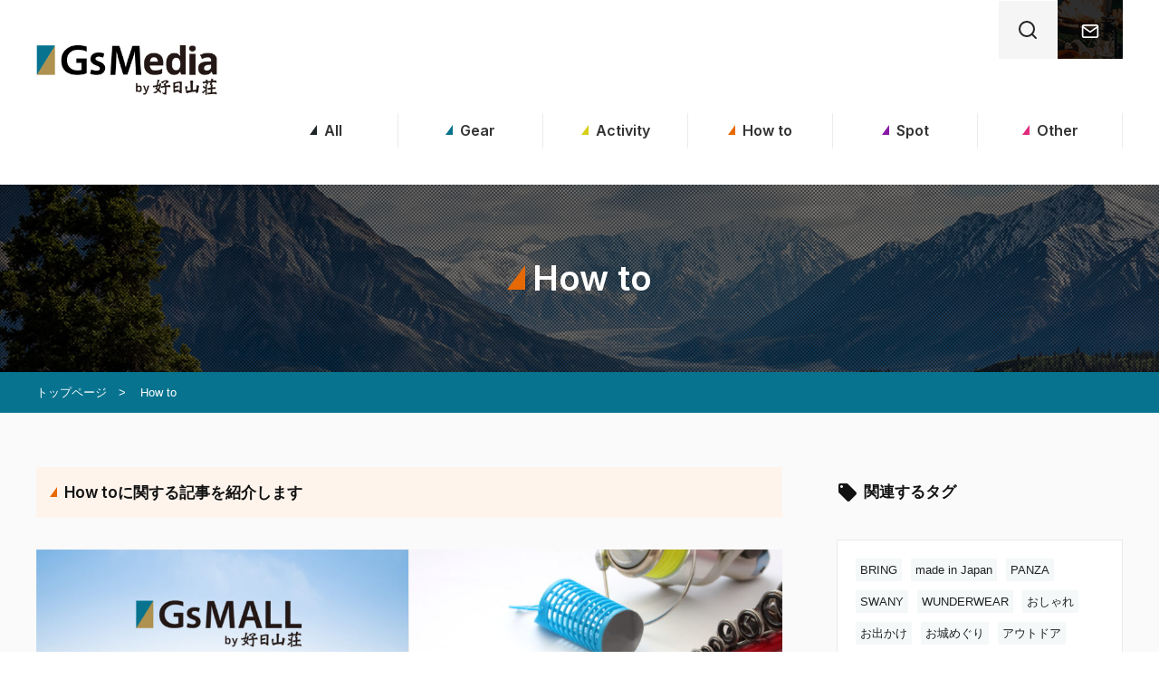

--- FILE ---
content_type: text/html; charset=UTF-8
request_url: https://media.gsmall.jp/how-to/
body_size: 12329
content:
<!DOCTYPE html>
<html lang="ja">
<head>
<meta charset="UTF-8">

<!-- Google Tag Manager -->
<script>(function(w,d,s,l,i){w[l]=w[l]||[];w[l].push({'gtm.start':
new Date().getTime(),event:'gtm.js'});var f=d.getElementsByTagName(s)[0],
j=d.createElement(s),dl=l!='dataLayer'?'&l='+l:'';j.async=true;j.src=
'https://www.googletagmanager.com/gtm.js?id='+i+dl;f.parentNode.insertBefore(j,f);
})(window,document,'script','dataLayer','GTM-NPN2Q74');</script>
<!-- End Google Tag Manager -->

<meta name="robots" content="index,follow">
<meta name="viewport" content="width=device-width,initial-scale=1,maximum-scale=1,user-scalable=0">
<meta http-equiv="X-UA-Compatible" content="IE=edge">
<meta name="SKYPE_TOOLBAR" content="SKYPE_TOOLBAR_PARSER_COMPATIBLE">
<link rel="shortcut icon" href="/common/img/ico/favicon.ico">
<link rel="apple-touch-icon" href="/common/img/ico/apple-touch-icon.png" sizes="180x180">
<link rel="icon" href="/common/img/ico/android-chrome-192×192.png" sizes="192x192">

		<!-- All in One SEO 4.1.5.3 -->
		<title>How to - GsMEDIA</title>
		<meta name="robots" content="max-image-preview:large" />
		<link rel="canonical" href="https://media.gsmall.jp/how-to/" />
		<link rel="next" href="https://media.gsmall.jp/how-to/page/2/" />
		<script type="application/ld+json" class="aioseo-schema">
			{"@context":"https:\/\/schema.org","@graph":[{"@type":"WebSite","@id":"https:\/\/media.gsmall.jp\/#website","url":"https:\/\/media.gsmall.jp\/","name":"GsMEDIA","description":"\u3010GsMEDIA\u3011\u306f\u597d\u65e5\u5c71\u8358\u304c\u904b\u55b6\u3059\u308b\u767b\u5c71\u30fb\u30ad\u30e3\u30f3\u30d7\u30fb\u30a2\u30a6\u30c8\u30c9\u30a2\u306e\u5c02\u9580\u30de\u30ac\u30b8\u30f3\u3067\u3059\u3002\u30a2\u30a6\u30c8\u30c9\u30a2\u306b\u95a2\u3059\u308b\u69d8\u3005\u306a\u5f79\u306b\u7acb\u3064\u60c5\u5831\u3092\u304a\u5c4a\u3051\u3057\u307e\u3059\u3002","inLanguage":"ja","publisher":{"@id":"https:\/\/media.gsmall.jp\/#organization"}},{"@type":"Organization","@id":"https:\/\/media.gsmall.jp\/#organization","name":"Gsmall medeia","url":"https:\/\/media.gsmall.jp\/","logo":{"@type":"ImageObject","@id":"https:\/\/media.gsmall.jp\/#organizationLogo","url":"https:\/\/media.gsmall.jp\/wp-content\/uploads\/2021\/09\/logo1.png","width":330,"height":90},"image":{"@id":"https:\/\/media.gsmall.jp\/#organizationLogo"}},{"@type":"BreadcrumbList","@id":"https:\/\/media.gsmall.jp\/how-to\/#breadcrumblist","itemListElement":[{"@type":"ListItem","@id":"https:\/\/media.gsmall.jp\/#listItem","position":1,"item":{"@type":"WebPage","@id":"https:\/\/media.gsmall.jp\/","name":"\u30db\u30fc\u30e0","description":"\u3010GsMEDIA\u3011\u306f\u597d\u65e5\u5c71\u8358\u304c\u904b\u55b6\u3059\u308b\u767b\u5c71\u30fb\u30ad\u30e3\u30f3\u30d7\u30fb\u30a2\u30a6\u30c8\u30c9\u30a2\u306e\u5c02\u9580\u30de\u30ac\u30b8\u30f3\u3067\u3059\u3002\u30a2\u30a6\u30c8\u30c9\u30a2\u306b\u95a2\u3059\u308b\u69d8\u3005\u306a\u5f79\u306b\u7acb\u3064\u60c5\u5831\u3092\u304a\u5c4a\u3051\u3057\u307e\u3059\u3002","url":"https:\/\/media.gsmall.jp\/"},"nextItem":"https:\/\/media.gsmall.jp\/how-to\/#listItem"},{"@type":"ListItem","@id":"https:\/\/media.gsmall.jp\/how-to\/#listItem","position":2,"item":{"@type":"WebPage","@id":"https:\/\/media.gsmall.jp\/how-to\/","name":"How to","url":"https:\/\/media.gsmall.jp\/how-to\/"},"previousItem":"https:\/\/media.gsmall.jp\/#listItem"}]},{"@type":"CollectionPage","@id":"https:\/\/media.gsmall.jp\/how-to\/#collectionpage","url":"https:\/\/media.gsmall.jp\/how-to\/","name":"How to - GsMEDIA","inLanguage":"ja","isPartOf":{"@id":"https:\/\/media.gsmall.jp\/#website"},"breadcrumb":{"@id":"https:\/\/media.gsmall.jp\/how-to\/#breadcrumblist"}}]}
		</script>
		<!-- All in One SEO -->

		<!-- This site uses the Google Analytics by MonsterInsights plugin v8.0.1 - Using Analytics tracking - https://www.monsterinsights.com/ -->
							<script src="//www.googletagmanager.com/gtag/js?id=UA-208652036-1"  type="text/javascript" data-cfasync="false" async></script>
			<script type="text/javascript" data-cfasync="false">
				var mi_version = '8.0.1';
				var mi_track_user = true;
				var mi_no_track_reason = '';
				
								var disableStrs = [
															'ga-disable-UA-208652036-1',
									];

				/* Function to detect opted out users */
				function __gtagTrackerIsOptedOut() {
					for ( var index = 0; index < disableStrs.length; index++ ) {
						if ( document.cookie.indexOf( disableStrs[ index ] + '=true' ) > -1 ) {
							return true;
						}
					}

					return false;
				}

				/* Disable tracking if the opt-out cookie exists. */
				if ( __gtagTrackerIsOptedOut() ) {
					for ( var index = 0; index < disableStrs.length; index++ ) {
						window[ disableStrs[ index ] ] = true;
					}
				}

				/* Opt-out function */
				function __gtagTrackerOptout() {
					for ( var index = 0; index < disableStrs.length; index++ ) {
						document.cookie = disableStrs[ index ] + '=true; expires=Thu, 31 Dec 2099 23:59:59 UTC; path=/';
						window[ disableStrs[ index ] ] = true;
					}
				}

				if ( 'undefined' === typeof gaOptout ) {
					function gaOptout() {
						__gtagTrackerOptout();
					}
				}
								window.dataLayer = window.dataLayer || [];

				window.MonsterInsightsDualTracker = {
					helpers: {},
					trackers: {},
				};
				if ( mi_track_user ) {
					function __gtagDataLayer() {
						dataLayer.push( arguments );
					}

					function __gtagTracker( type, name, parameters ) {
						if ( type === 'event' ) {
							
															parameters.send_to = monsterinsights_frontend.ua;
								__gtagDataLayer.apply( null, arguments );
													} else {
							__gtagDataLayer.apply( null, arguments );
						}
					}
					__gtagTracker( 'js', new Date() );
					__gtagTracker( 'set', {
						'developer_id.dZGIzZG' : true,
											} );
															__gtagTracker( 'config', 'UA-208652036-1', {"forceSSL":"true","link_attribution":"true"} );
										window.gtag = __gtagTracker;										(
						function () {
							/* https://developers.google.com/analytics/devguides/collection/analyticsjs/ */
							/* ga and __gaTracker compatibility shim. */
							var noopfn = function () {
								return null;
							};
							var newtracker = function () {
								return new Tracker();
							};
							var Tracker = function () {
								return null;
							};
							var p = Tracker.prototype;
							p.get = noopfn;
							p.set = noopfn;
							p.send = function (){
								var args = Array.prototype.slice.call(arguments);
								args.unshift( 'send' );
								__gaTracker.apply(null, args);
							};
							var __gaTracker = function () {
								var len = arguments.length;
								if ( len === 0 ) {
									return;
								}
								var f = arguments[len - 1];
								if ( typeof f !== 'object' || f === null || typeof f.hitCallback !== 'function' ) {
									if ( 'send' === arguments[0] ) {
										var hitConverted, hitObject = false, action;
										if ( 'event' === arguments[1] ) {
											if ( 'undefined' !== typeof arguments[3] ) {
												hitObject = {
													'eventAction': arguments[3],
													'eventCategory': arguments[2],
													'eventLabel': arguments[4],
													'value': arguments[5] ? arguments[5] : 1,
												}
											}
										}
										if ( 'pageview' === arguments[1] ) {
											if ( 'undefined' !== typeof arguments[2] ) {
												hitObject = {
													'eventAction': 'page_view',
													'page_path' : arguments[2],
												}
											}
										}
										if ( typeof arguments[2] === 'object' ) {
											hitObject = arguments[2];
										}
										if ( typeof arguments[5] === 'object' ) {
											Object.assign( hitObject, arguments[5] );
										}
										if ( 'undefined' !== typeof arguments[1].hitType ) {
											hitObject = arguments[1];
											if ( 'pageview' === hitObject.hitType ) {
												hitObject.eventAction = 'page_view';
											}
										}
										if ( hitObject ) {
											action = 'timing' === arguments[1].hitType ? 'timing_complete' : hitObject.eventAction;
											hitConverted = mapArgs( hitObject );
											__gtagTracker( 'event', action, hitConverted );
										}
									}
									return;
								}

								function mapArgs( args ) {
									var arg, hit = {};
									var gaMap = {
										'eventCategory': 'event_category',
										'eventAction': 'event_action',
										'eventLabel': 'event_label',
										'eventValue': 'event_value',
										'nonInteraction': 'non_interaction',
										'timingCategory': 'event_category',
										'timingVar': 'name',
										'timingValue': 'value',
										'timingLabel': 'event_label',
										'page' : 'page_path',
										'location' : 'page_location',
										'title' : 'page_title',
									};
									for ( arg in args ) {
																				if ( ! ( ! args.hasOwnProperty(arg) || ! gaMap.hasOwnProperty(arg) ) ) {
											hit[gaMap[arg]] = args[arg];
										} else {
											hit[arg] = args[arg];
										}
									}
									return hit;
								}

								try {
									f.hitCallback();
								} catch ( ex ) {
								}
							};
							__gaTracker.create = newtracker;
							__gaTracker.getByName = newtracker;
							__gaTracker.getAll = function () {
								return [];
							};
							__gaTracker.remove = noopfn;
							__gaTracker.loaded = true;
							window['__gaTracker'] = __gaTracker;
						}
					)();
									} else {
										console.log( "" );
					( function () {
							function __gtagTracker() {
								return null;
							}
							window['__gtagTracker'] = __gtagTracker;
							window['gtag'] = __gtagTracker;
					} )();
									}
			</script>
				<!-- / Google Analytics by MonsterInsights -->
		<style id='wp-img-auto-sizes-contain-inline-css' type='text/css'>
img:is([sizes=auto i],[sizes^="auto," i]){contain-intrinsic-size:3000px 1500px}
/*# sourceURL=wp-img-auto-sizes-contain-inline-css */
</style>
<style id='wp-block-library-inline-css' type='text/css'>
:root{--wp-block-synced-color:#7a00df;--wp-block-synced-color--rgb:122,0,223;--wp-bound-block-color:var(--wp-block-synced-color);--wp-editor-canvas-background:#ddd;--wp-admin-theme-color:#007cba;--wp-admin-theme-color--rgb:0,124,186;--wp-admin-theme-color-darker-10:#006ba1;--wp-admin-theme-color-darker-10--rgb:0,107,160.5;--wp-admin-theme-color-darker-20:#005a87;--wp-admin-theme-color-darker-20--rgb:0,90,135;--wp-admin-border-width-focus:2px}@media (min-resolution:192dpi){:root{--wp-admin-border-width-focus:1.5px}}.wp-element-button{cursor:pointer}:root .has-very-light-gray-background-color{background-color:#eee}:root .has-very-dark-gray-background-color{background-color:#313131}:root .has-very-light-gray-color{color:#eee}:root .has-very-dark-gray-color{color:#313131}:root .has-vivid-green-cyan-to-vivid-cyan-blue-gradient-background{background:linear-gradient(135deg,#00d084,#0693e3)}:root .has-purple-crush-gradient-background{background:linear-gradient(135deg,#34e2e4,#4721fb 50%,#ab1dfe)}:root .has-hazy-dawn-gradient-background{background:linear-gradient(135deg,#faaca8,#dad0ec)}:root .has-subdued-olive-gradient-background{background:linear-gradient(135deg,#fafae1,#67a671)}:root .has-atomic-cream-gradient-background{background:linear-gradient(135deg,#fdd79a,#004a59)}:root .has-nightshade-gradient-background{background:linear-gradient(135deg,#330968,#31cdcf)}:root .has-midnight-gradient-background{background:linear-gradient(135deg,#020381,#2874fc)}:root{--wp--preset--font-size--normal:16px;--wp--preset--font-size--huge:42px}.has-regular-font-size{font-size:1em}.has-larger-font-size{font-size:2.625em}.has-normal-font-size{font-size:var(--wp--preset--font-size--normal)}.has-huge-font-size{font-size:var(--wp--preset--font-size--huge)}.has-text-align-center{text-align:center}.has-text-align-left{text-align:left}.has-text-align-right{text-align:right}.has-fit-text{white-space:nowrap!important}#end-resizable-editor-section{display:none}.aligncenter{clear:both}.items-justified-left{justify-content:flex-start}.items-justified-center{justify-content:center}.items-justified-right{justify-content:flex-end}.items-justified-space-between{justify-content:space-between}.screen-reader-text{border:0;clip-path:inset(50%);height:1px;margin:-1px;overflow:hidden;padding:0;position:absolute;width:1px;word-wrap:normal!important}.screen-reader-text:focus{background-color:#ddd;clip-path:none;color:#444;display:block;font-size:1em;height:auto;left:5px;line-height:normal;padding:15px 23px 14px;text-decoration:none;top:5px;width:auto;z-index:100000}html :where(.has-border-color){border-style:solid}html :where([style*=border-top-color]){border-top-style:solid}html :where([style*=border-right-color]){border-right-style:solid}html :where([style*=border-bottom-color]){border-bottom-style:solid}html :where([style*=border-left-color]){border-left-style:solid}html :where([style*=border-width]){border-style:solid}html :where([style*=border-top-width]){border-top-style:solid}html :where([style*=border-right-width]){border-right-style:solid}html :where([style*=border-bottom-width]){border-bottom-style:solid}html :where([style*=border-left-width]){border-left-style:solid}html :where(img[class*=wp-image-]){height:auto;max-width:100%}:where(figure){margin:0 0 1em}html :where(.is-position-sticky){--wp-admin--admin-bar--position-offset:var(--wp-admin--admin-bar--height,0px)}@media screen and (max-width:600px){html :where(.is-position-sticky){--wp-admin--admin-bar--position-offset:0px}}
/*wp_block_styles_on_demand_placeholder:696e13bdd4340*/
/*# sourceURL=wp-block-library-inline-css */
</style>
<style id='classic-theme-styles-inline-css' type='text/css'>
/*! This file is auto-generated */
.wp-block-button__link{color:#fff;background-color:#32373c;border-radius:9999px;box-shadow:none;text-decoration:none;padding:calc(.667em + 2px) calc(1.333em + 2px);font-size:1.125em}.wp-block-file__button{background:#32373c;color:#fff;text-decoration:none}
/*# sourceURL=/wp-includes/css/classic-themes.min.css */
</style>
<link rel='stylesheet' id='toc-screen-css' href='https://media.gsmall.jp/wp-content/plugins/table-of-contents-plus/screen.min.css?ver=2106' type='text/css' media='all' />
<link rel='stylesheet' id='wordpress-popular-posts-css-css' href='https://media.gsmall.jp/wp-content/plugins/wordpress-popular-posts/assets/css/wpp.css?ver=5.4.2' type='text/css' media='all' />
<script type="text/javascript" id="monsterinsights-frontend-script-js-extra">
/* <![CDATA[ */
var monsterinsights_frontend = {"js_events_tracking":"true","download_extensions":"doc,pdf,ppt,zip,xls,docx,pptx,xlsx","inbound_paths":"[{\"path\":\"\\/go\\/\",\"label\":\"affiliate\"},{\"path\":\"\\/recommend\\/\",\"label\":\"affiliate\"}]","home_url":"https://media.gsmall.jp","hash_tracking":"false","ua":"UA-208652036-1","v4_id":""};
//# sourceURL=monsterinsights-frontend-script-js-extra
/* ]]> */
</script>
<script type="text/javascript" src="https://media.gsmall.jp/wp-content/plugins/google-analytics-for-wordpress/assets/js/frontend-gtag.min.js?ver=8.0.1" id="monsterinsights-frontend-script-js"></script>
<script type="text/javascript" src="https://media.gsmall.jp/wp-includes/js/jquery/jquery.min.js?ver=3.7.1" id="jquery-core-js"></script>
<script type="text/javascript" src="https://media.gsmall.jp/wp-includes/js/jquery/jquery-migrate.min.js?ver=3.4.1" id="jquery-migrate-js"></script>
<script type="application/json" id="wpp-json">
/* <![CDATA[ */
{"sampling_active":0,"sampling_rate":100,"ajax_url":"https:\/\/media.gsmall.jp\/wp-json\/wordpress-popular-posts\/v1\/popular-posts","api_url":"https:\/\/media.gsmall.jp\/wp-json\/wordpress-popular-posts","ID":0,"token":"570696d68a","lang":0,"debug":0}
//# sourceURL=wpp-json
/* ]]> */
</script>
<script type="text/javascript" src="https://media.gsmall.jp/wp-content/plugins/wordpress-popular-posts/assets/js/wpp.min.js?ver=5.4.2" id="wpp-js-js"></script>
        <style>
            @-webkit-keyframes bgslide {
                from {
                    background-position-x: 0;
                }
                to {
                    background-position-x: -200%;
                }
            }

            @keyframes bgslide {
                    from {
                        background-position-x: 0;
                    }
                    to {
                        background-position-x: -200%;
                    }
            }

            .wpp-widget-placeholder {
                margin: 0 auto;
                width: 60px;
                height: 3px;
                background: #dd3737;
                background: -webkit-gradient(linear, left top, right top, from(#dd3737), color-stop(10%, #571313), to(#dd3737));
                background: linear-gradient(90deg, #dd3737 0%, #571313 10%, #dd3737 100%);
                background-size: 200% auto;
                border-radius: 3px;
                -webkit-animation: bgslide 1s infinite linear;
                animation: bgslide 1s infinite linear;
            }
        </style>
        		<style type="text/css" id="wp-custom-css">
			/*カルーセルスライダーstart*/
.wrap_carousel {
  scroll-snap-type: x mandatory;
  white-space: nowrap;
  overflow-x: auto;
  margin: 0 auto;
  /* padding: 30px 0;*/
  padding: 0 0 20px 0;
  /*width: 800px;*/
}

@media not all and (min-width: 840px){
  .wrap_carousel {
    width: 100%;
  }
}

.item_carousel {
  scroll-snap-align: center;
  display: inline-block;
  /*margin: 0 20px;*/
  /*width: 40%;*/
  white-space: normal;
  background-color: #f4f4f4;
  box-shadow: 0 0 5px rgba(0,0,0,.3);
  /*border-radius: 20px;*/
  overflow: hidden;
}

@media not all and (min-width: 568px){
  .item_carousel {
  /*width: 90%;*/
		    width: 70%;
  }
}

.wrap_carousel  img {
  display: block;
  width: 100%;
  height: auto;
}
/*カルーセルスライダーend*/

/*hover時画像透明化start*/
.body a:hover img{
    opacity: 0.7;
}
/*hover時画像透明化end*/
/*CTAボタンstart*/
.btn_cta a {
  display: block;
  position: relative;
  width: 100%;
  height: 40px;
  color: #ffffff!important;
  text-align: center;
  text-decoration: none;
  background-color: #000000;
  border-radius: 25px;
  padding: 5px 0;
	width:80%;
	margin:0 auto;
}
.btn_cta a span {
  position: absolute;
  width: 100%;
  top: 50%;
  left: 0;
  text-align: center;
  transform : translateY(-50%);
}
.btn_cta a:hover {
  cursor: pointer;
  opacity: 0.6;
}
.btn_cta a:after {
  content: '';
	display: inline-block;
	width: 32px;
	height: 32px;
	background-image: url(/wp-content/uploads/2023/06/btn_gsmedia_01.png);
	background-size: contain;
	vertical-align: middle;
	position: absolute;
	right:15px;
	bottom: -15px;
}
@media only screen and (max-width: 786px){
.btn_cta a {
	width:100%;
	}
}
/*CTAボタンend*/

/*ブログカードstart*/
a.item_card {
    box-shadow: 0 3px 5px rgba(0, 0, 0, 0.25);
    display: block;
    position: relative;
    -webkit-transition: 0.3s ease-in-out;
    -moz-transition: 0.3s ease-in-out;
    -o-transition: 0.3s ease-in-out;
    transition: 0.3s ease-in-out;
    width: 100%;
    text-decoration: none;
}
a.item_card:hover {
    box-shadow: none;
    opacity: .8;
}

.item_cardbox {
    border-radius:5px; 
	border: 1px solid #e1e1e1;
padding:15px;
	display: -webkit-flex;
    display: -moz-flex;
    display: -ms-flex;
    display: -o-flex;
    display: flex;
}

.item_cardtitle1,.item_cardtitle2 {
    font-size: 16px;
    font-weight:bold;
}

.item_cardthumbnail {
    flex: 1;
    margin-right: 15px;
}
.item_cardthumbnail img {
    width: 100%;
}

.item_cardcontent {
    flex: 2.5;
}
.item_cardexcerpt {
    font-size: 12px;
	margin-bottom:15px;
}
.item_cardcta {
    background-color: #000000;
    padding: 7px 0;
    color: #ffffff;
    border-radius: 25px;
    text-align: center;
    margin:0 auto;

}

@media (max-width: 980px) {
    .item_cardexcerpt {
        border: none;
    }
}
@media (max-width: 640px) {
    .item_cardthumbnail {
        margin-right: 10px;
    }
    .item_cardtitle {
        font-size: 14px;
    }
}
/*ブログカードend*/
		</style>
		<link rel="preconnect" href="https://fonts.googleapis.com">
<link rel="preconnect" href="https://fonts.gstatic.com" crossorigin>
<link rel="stylesheet" href="https://fonts.googleapis.com/css2?family=Inter:wght@600&family=Roboto+Slab&display=swap">
<link rel="stylesheet" href="https://fonts.googleapis.com/icon?family=Material+Icons">
<link rel="stylesheet" href="https://cdnjs.cloudflare.com/ajax/libs/slick-carousel/1.9.0/slick.css">
<link rel="stylesheet" href="https://cdnjs.cloudflare.com/ajax/libs/slick-carousel/1.9.0/slick-theme.css">
<link rel="stylesheet" href="/common/css/style.css">
</head>

<body>
<!-- Google Tag Manager (noscript) -->
<noscript><iframe src="https://www.googletagmanager.com/ns.html?id=GTM-NPN2Q74"
height="0" width="0" style="display:none;visibility:hidden"></iframe></noscript>
<!-- End Google Tag Manager (noscript) -->
<div id="page">

<header id="header" role="banner">
  <div class="inner f-container">
    <h1 id="logo"><a href="/"><img src="/common/img/logo.png" alt="GsMALL"></a></h1>

    <div class="nav">
      <div class="header-about">
        <form class="form" action="https://media.gsmall.jp/" method="get">
          <input id="s-box" name="s" type="text" placeholder="キーワードを入れてください">
        </form>
        <p class="contact"><a href="https://gsmall.jp/svc/contact/ContactSend" target="_blank"><i class="icon"></i></a></p>
      </div>  

      <nav id="gNav" class="eng"><ul class="f-center">
        <li class="logo"><a href="/"><img src="/common/img/logo.png" alt="GsMALL"></a></li>
        <li class="all"><a href="/all/"><i class="icon"></i>All</a></li>
        <li class="gear"><a href="/gear/"><i class="icon"></i>Gear</a></li>
        <li class="activity"><a href="/activity/"><i class="icon"></i>Activity</a></li>
        <li class="how-to"><a href="/how-to/"><i class="icon"></i>How to</a></li>
        <li class="spot"><a href="/spot/"><i class="icon"></i>Spot</a></li>
        <li class="other"><a href="/other/"><i class="icon"></i>Other</a></li>
      <!-- / #gNav --></ul></nav>
    <!-- / .nav --></div>
  </div>
<!-- / #header --></header>

<a class="menu-btn">
    <span class="menu__line menu__line--top"></span>
    <span class="menu__line menu__line--center"></span>
    <span class="menu__line menu__line--bottom"></span>
    <span class="menu__line eng">MENU</span>
</a>
<div class="header-nav">
  <h1><a href="/"><img src="/common/img/logo.png" alt="GsMALL"></a></h1>

  <nav class="nav"><ul>
    <li class="all"><a href="/all/"><i class="icon"></i>All</a></li>
    <li class="gear"><a href="/gear/"><i class="icon"></i>Gear</a></li>
    <li class="activity"><a href="/activity/"><i class="icon"></i>Activity</a></li>
    <li class="how-to"><a href="/how-to/"><i class="icon"></i>How to</a></li>
    <li class="spot"><a href="/spot/"><i class="icon"></i>Spot</a></li>
    <li class="other"><a href="/other/"><i class="icon"></i>Other</a></li>
  </ul></nav>

  <p class="contact"><a href="https://gsmall.jp/svc/contact/ContactSend" target="_blank"><i class="icon"></i> お問い合わせ</a></p>
  <div class="search-sp">
    <form class="form" action="https://media.gsmall.jp/" method="get">
      <input id="s-box" name="s" type="text" placeholder="キーワードを入れてください">
    </form>
  </div>
<!-- / #header-nav --></div>
<article class="pageMain">
  <section class="mainTitle">
    <div class="inner">
      <header class="Headline">
        <h1 class="eng how-to"><i class="icon"></i>How to</h1>
      </header>
    </div>
  </section>

  <div class="inner">
    <ul id="crumbs" itemscope itemtype="https://schema.org/BreadcrumbList">
      <li itemprop="itemListElement" itemscope itemtype="https://schema.org/ListItem">
        <a itemprop="item" href="/"><span  itemprop="name">トップページ</span></a>　&gt;
        <meta itemprop="position" content="1" />
      </li>
      <li>&ensp;&ensp;How to</li>
    </ul>
  </div>
<!-- / .pageMain --></article>


<div id="contents"><div class="inner m-container">

<div id="main" role="main">
  <article class="front-sec pick">
    <h3 class="pageTitle how-to"><i class="icon"></i><span class="eng">How to</span>に関する記事を紹介します</h3>

    <section class="article col2">
      <ul class="f-container menu2-2">

          <li class="list-data opacity">
          <a href="https://media.gsmall.jp/how-to/post_1940/">
  <p class="img"><img width="644" height="440" src="https://media.gsmall.jp/wp-content/uploads/2023/10/gspopup_1024_700-644x440.jpg" class="attachment-medium size-medium wp-post-image" alt="" decoding="async" fetchpriority="high" /></p>
  <div class="list-body">
    <p class="cat eng">How to</p>
    <ul class="tag-list">
      <li>お出かけ</li><li>アウトドア</li><li>ウェア</li><li>ギア</li><li>ディアモール大阪</li><li>パッキング</li><li>ブランド</li><li>リュック</li><li>上高地</li><li>大阪城</li><li>屋久島</li><li>旅行</li><li>靴</li>    </ul>
    <h3>GsMALL期間限定POPUP SHOP OPEN ディアモール大阪</h3>
    <p class="user"><img src="https://media.gsmall.jp/wp-content/uploads/2021/11/gs-2.png" alt="" /></p>
    <time datetime="2023-10-30" class="time eng">2023.10.30</time>
  </div>
</a>        </li>
          <li class="list-data opacity">
          <a href="https://media.gsmall.jp/how-to/post_1381/">
  <p class="img"><img width="660" height="440" src="https://media.gsmall.jp/wp-content/uploads/2022/08/MV-2-660x440.jpg" class="attachment-medium size-medium wp-post-image" alt="" decoding="async" /></p>
  <div class="list-body">
    <p class="cat eng">How to</p>
    <ul class="tag-list">
      <li>パックロッド</li><li>釣り</li>    </ul>
    <h3>釣りにパックロッドはあり？パックロッドの用途・選び方とおすすめ3選</h3>
    <p class="user"><img src="https://media.gsmall.jp/wp-content/uploads/2021/10/staff_hashima.jpg" alt="" /></p>
    <time datetime="2022-08-03" class="time eng">2022.08.03</time>
  </div>
</a>        </li>
          <li class="list-data opacity">
          <a href="https://media.gsmall.jp/how-to/post_1362/">
  <p class="img"><img width="662" height="440" src="https://media.gsmall.jp/wp-content/uploads/2022/08/MV-662x440.jpg" class="attachment-medium size-medium wp-post-image" alt="" decoding="async" /></p>
  <div class="list-body">
    <p class="cat eng">How to</p>
    <ul class="tag-list">
      <li>アルコール</li><li>アルコールストーブ</li><li>初心者</li>    </ul>
    <h3>アルコールストーブとは？メリット・デメリットと初心者におすすめの2選</h3>
    <p class="user"><img src="https://media.gsmall.jp/wp-content/uploads/2021/10/staff_hasegawa.jpg" alt="" /></p>
    <time datetime="2022-07-25" class="time eng">2022.07.25</time>
  </div>
</a>        </li>
          <li class="list-data opacity">
          <a href="https://media.gsmall.jp/how-to/post_1304/">
  <p class="img"><img width="660" height="440" src="https://media.gsmall.jp/wp-content/uploads/2022/07/MV-4-660x440.jpg" class="attachment-medium size-medium wp-post-image" alt="" decoding="async" loading="lazy" /></p>
  <div class="list-body">
    <p class="cat eng">How to</p>
    <ul class="tag-list">
      <li>登山</li><li>防水スプレー</li><li>靴</li>    </ul>
    <h3>靴の防水スプレーとは？おすすめ製品と使い方や注意点を解説！</h3>
    <p class="user"><img src="https://media.gsmall.jp/wp-content/uploads/2021/10/staff_02.jpg" alt="" /></p>
    <time datetime="2022-07-22" class="time eng">2022.07.22</time>
  </div>
</a>        </li>
          <li class="list-data opacity">
          <a href="https://media.gsmall.jp/how-to/post_1294/">
  <p class="img"><img width="660" height="440" src="https://media.gsmall.jp/wp-content/uploads/2022/07/MV-3-660x440.jpg" class="attachment-medium size-medium wp-post-image" alt="" decoding="async" loading="lazy" /></p>
  <div class="list-body">
    <p class="cat eng">How to</p>
    <ul class="tag-list">
      <li>ヘルメット</li><li>登山</li>    </ul>
    <h3>登山用のヘルメットの用途と選び方！初心者におすすめの4選も紹介</h3>
    <p class="user"><img src="https://media.gsmall.jp/wp-content/uploads/2021/10/5cb4ad00cea5469c347b07be78bf8a27.jpg" alt="" /></p>
    <time datetime="2022-07-19" class="time eng">2022.07.19</time>
  </div>
</a>        </li>
          <li class="list-data opacity">
          <a href="https://media.gsmall.jp/how-to/post_1251/">
  <p class="img"><img width="659" height="440" src="https://media.gsmall.jp/wp-content/uploads/2022/07/MV-659x440.jpg" class="attachment-medium size-medium wp-post-image" alt="" decoding="async" loading="lazy" /></p>
  <div class="list-body">
    <p class="cat eng">How to</p>
    <ul class="tag-list">
      <li>テント</li><li>使い方</li><li>選び方</li>    </ul>
    <h3>軽量テントとは？選び方と注意点、おすすめ3選を解説！</h3>
    <p class="user"><img src="https://media.gsmall.jp/wp-content/uploads/2021/10/staff_hashima.jpg" alt="" /></p>
    <time datetime="2022-07-08" class="time eng">2022.07.08</time>
  </div>
</a>        </li>
          <li class="list-data opacity">
          <a href="https://media.gsmall.jp/how-to/post_1183/">
  <p class="img"><img width="660" height="440" src="https://media.gsmall.jp/wp-content/uploads/2022/05/MV-15-660x440.jpg" class="attachment-medium size-medium wp-post-image" alt="" decoding="async" loading="lazy" /></p>
  <div class="list-body">
    <p class="cat eng">How to</p>
    <ul class="tag-list">
      <li>アウトドア</li><li>ワゴン</li>    </ul>
    <h3>アウトドアワゴンとは？用途と選び方を解説！</h3>
    <p class="user"><img src="https://media.gsmall.jp/wp-content/uploads/2021/10/staff_hasegawa.jpg" alt="" /></p>
    <time datetime="2022-06-28" class="time eng">2022.06.28</time>
  </div>
</a>        </li>
          <li class="list-data opacity">
          <a href="https://media.gsmall.jp/how-to/post_1157/">
  <p class="img"><img width="660" height="440" src="https://media.gsmall.jp/wp-content/uploads/2022/05/MV-13-660x440.jpg" class="attachment-medium size-medium wp-post-image" alt="" decoding="async" loading="lazy" /></p>
  <div class="list-body">
    <p class="cat eng">How to</p>
    <ul class="tag-list">
      <li>マット</li><li>車中泊</li>    </ul>
    <h3>車中泊の快適性が変わる！マットの選び方とおすすめ5選を紹介</h3>
    <p class="user"><img src="https://media.gsmall.jp/wp-content/uploads/2021/10/staff_hashima.jpg" alt="" /></p>
    <time datetime="2022-06-21" class="time eng">2022.06.21</time>
  </div>
</a>        </li>
          <li class="list-data opacity">
          <a href="https://media.gsmall.jp/how-to/post_1148/">
  <p class="img"><img width="660" height="440" src="https://media.gsmall.jp/wp-content/uploads/2022/05/MV-12-660x440.jpg" class="attachment-medium size-medium wp-post-image" alt="" decoding="async" loading="lazy" /></p>
  <div class="list-body">
    <p class="cat eng">How to</p>
    <ul class="tag-list">
      <li>焚火台</li><li>選び方</li>    </ul>
    <h3>焚火台の機能・魅力は？選び方とおすすめの焚火台3選</h3>
    <p class="user"><img src="https://media.gsmall.jp/wp-content/uploads/2021/10/5cb4ad00cea5469c347b07be78bf8a27.jpg" alt="" /></p>
    <time datetime="2022-06-17" class="time eng">2022.06.17</time>
  </div>
</a>        </li>
          <li class="list-data opacity">
          <a href="https://media.gsmall.jp/how-to/post_960/">
  <p class="img"><img width="660" height="440" src="https://media.gsmall.jp/wp-content/uploads/2022/05/MV-5-660x440.jpg" class="attachment-medium size-medium wp-post-image" alt="" decoding="async" loading="lazy" /></p>
  <div class="list-body">
    <p class="cat eng">How to</p>
    <ul class="tag-list">
      <li>キャンプ飯</li><li>バーベキュー</li><li>火おこし</li><li>炭</li>    </ul>
    <h3>炭を知ればバーベキューがもっと楽しく快適に！炭の種類・量・火起こしの方法を解説</h3>
    <p class="user"><img src="https://media.gsmall.jp/wp-content/uploads/2021/10/staff_hasegawa.jpg" alt="" /></p>
    <time datetime="2022-05-19" class="time eng">2022.05.19</time>
  </div>
</a>        </li>
          <li class="list-data opacity">
          <a href="https://media.gsmall.jp/how-to/post_951/">
  <p class="img"><img width="660" height="440" src="https://media.gsmall.jp/wp-content/uploads/2022/05/MV-4-660x440.jpg" class="attachment-medium size-medium wp-post-image" alt="" decoding="async" loading="lazy" /></p>
  <div class="list-body">
    <p class="cat eng">How to</p>
    <ul class="tag-list">
      <li>キャンプ</li><li>収納</li><li>片づけ</li>    </ul>
    <h3>キャンプアイテム収納のコツは？収納の基本とコツを解説！</h3>
    <p class="user"><img src="https://media.gsmall.jp/wp-content/uploads/2021/10/staff_hashima.jpg" alt="" /></p>
    <time datetime="2022-05-18" class="time eng">2022.05.18</time>
  </div>
</a>        </li>
          <li class="list-data opacity">
          <a href="https://media.gsmall.jp/how-to/post_925/">
  <p class="img"><img width="660" height="440" src="https://media.gsmall.jp/wp-content/uploads/2022/05/MV-1-660x440.jpg" class="attachment-medium size-medium wp-post-image" alt="" decoding="async" loading="lazy" /></p>
  <div class="list-body">
    <p class="cat eng">How to</p>
    <ul class="tag-list">
      <li>おしゃれ</li><li>アウトドア</li><li>ソロキャンプ</li><li>レイアウト</li>    </ul>
    <h3>ソロキャンプのレイアウトが決まらない……。オシャレで統一感のあるレイアウトのコツ</h3>
    <p class="user"><img src="https://media.gsmall.jp/wp-content/uploads/2021/10/staff_02.jpg" alt="" /></p>
    <time datetime="2022-05-15" class="time eng">2022.05.15</time>
  </div>
</a>        </li>
   
      </ul>
    <!-- / .article --></section>

    <div class='wp-pagenavi' role='navigation'>
<span class='pages'>1 / 3</span><span aria-current='page' class='current'>1</span><a class="page larger" title="ページ 2" href="https://media.gsmall.jp/how-to/page/2/">2</a><a class="page larger" title="ページ 3" href="https://media.gsmall.jp/how-to/page/3/">3</a><a class="nextpostslink" rel="next" aria-label="次のページ" href="https://media.gsmall.jp/how-to/page/2/">»</a>
</div>
  <!-- / .front-sec --></article>

<!-- / #main --></div>

<div id="side">
  <article class="tags">
    <h2><span class="material-icons">local_offer</span> 関連するタグ</h2>
    <section>
      <ul class="tag-list">
<li><a href='https://media.gsmall.jp/tag/bring/'>BRING</a></li><li><a href='https://media.gsmall.jp/tag/made-in-japan/'>made in Japan</a></li><li><a href='https://media.gsmall.jp/tag/panza/'>PANZA</a></li><li><a href='https://media.gsmall.jp/tag/swany/'>SWANY</a></li><li><a href='https://media.gsmall.jp/tag/wunderwear/'>WUNDERWEAR</a></li><li><a href='https://media.gsmall.jp/tag/%e3%81%8a%e3%81%97%e3%82%83%e3%82%8c/'>おしゃれ</a></li><li><a href='https://media.gsmall.jp/tag/%e3%81%8a%e5%87%ba%e3%81%8b%e3%81%91/'>お出かけ</a></li><li><a href='https://media.gsmall.jp/tag/%e3%81%8a%e5%9f%8e%e3%82%81%e3%81%90%e3%82%8a/'>お城めぐり</a></li><li><a href='https://media.gsmall.jp/tag/%e3%82%a2%e3%82%a6%e3%83%88%e3%83%89%e3%82%a2/'>アウトドア</a></li><li><a href='https://media.gsmall.jp/tag/%e3%82%a2%e3%82%a6%e3%83%88%e3%83%89%e3%82%a2%e3%82%a2%e3%82%a4%e3%83%86%e3%83%a0/'>アウトドアアイテム</a></li><li><a href='https://media.gsmall.jp/tag/%e3%82%a2%e3%82%a6%e3%83%88%e3%83%89%e3%82%a2%e3%82%b7%e3%83%a5%e3%83%bc%e3%82%ba/'>アウトドアシューズ</a></li><li><a href='https://media.gsmall.jp/tag/%e3%82%a2%e3%82%a6%e3%83%88%e3%83%89%e3%82%a2%e3%83%a8%e3%82%ac/'>アウトドアヨガ</a></li><li><a href='https://media.gsmall.jp/tag/%e3%82%a2%e3%82%a6%e3%83%88%e3%83%89%e3%82%a2%e3%83%ac%e3%82%b8%e3%83%a3/'>アウトドアレジャ</a></li><li><a href='https://media.gsmall.jp/tag/%e3%82%a2%e3%83%89%e3%83%99%e3%83%b3%e3%83%81%e3%83%a3%e3%83%bc/'>アドベンチャー</a></li><li><a href='https://media.gsmall.jp/tag/%e3%82%a2%e3%83%8b%e3%83%a1%e8%81%96%e5%9c%b0%e5%b7%a1%e7%a4%bc/'>アニメ聖地巡礼</a></li><li><a href='https://media.gsmall.jp/tag/%e3%82%a2%e3%83%ab%e3%82%b3%e3%83%bc%e3%83%ab/'>アルコール</a></li><li><a href='https://media.gsmall.jp/tag/%e3%82%a2%e3%83%ab%e3%82%b3%e3%83%bc%e3%83%ab%e3%82%b9%e3%83%88%e3%83%bc%e3%83%96/'>アルコールストーブ</a></li><li><a href='https://media.gsmall.jp/tag/%e3%82%a6%e3%82%a7%e3%82%a2/'>ウェア</a></li><li><a href='https://media.gsmall.jp/tag/%e3%82%a6%e3%82%a9%e3%83%bc%e3%82%ad%e3%83%b3%e3%82%b0/'>ウォーキング</a></li><li><a href='https://media.gsmall.jp/tag/%e3%82%a8%e3%82%b3%e3%83%8e%e3%83%ac%e3%83%83%e3%82%b0/'>エコノレッグ</a></li>      </ul>
    </section>
  <!-- / .tags --></article>

  <article class="ranking">
    <ul class="tab-group">
      <li class="tab is-active">週間 TOP10</li>
      <li class="tab">月間 TOP10</li>
    </ul>
    <div class="panel-group">
      <div class="panel is-show">
                 


<ul class="ranking-list">
<li>         
                                  <div class="f-container">
                                    <div class="fleximg">
                                      <a href="https://media.gsmall.jp/how-to/post_489/"><img src="https://media.gsmall.jp/wp-content/uploads/wordpress-popular-posts/489-featured-87x77.jpg" width="87" height="77" alt="" class="wpp-thumbnail wpp_featured wpp_cached_thumb" loading="lazy" /></a>
                                    </div>
                                    <div class="flextxt">
                                      <h3><a href="https://media.gsmall.jp/how-to/post_489/">登山靴はどう選ぶ？登山靴の特徴と初心者の選び方</a></h3>
                                    </div>
                                  </div>
                                  <p class="cat eng"><a href="https://media.gsmall.jp/how-to/" class="wpp-taxonomy category category-3">How to</a></p>
                                  <span class="time eng">2022.02.08<span>
                            </li>
<li>         
                                  <div class="f-container">
                                    <div class="fleximg">
                                      <a href="https://media.gsmall.jp/spot/post_769/"><img src="https://media.gsmall.jp/wp-content/uploads/wordpress-popular-posts/769-featured-87x77.jpg" width="87" height="77" alt="" class="wpp-thumbnail wpp_featured wpp_cached_thumb" loading="lazy" /></a>
                                    </div>
                                    <div class="flextxt">
                                      <h3><a href="https://media.gsmall.jp/spot/post_769/">一度は登ってみたい！アニメに登場する山10選</a></h3>
                                    </div>
                                  </div>
                                  <p class="cat eng"><a href="https://media.gsmall.jp/spot/" class="wpp-taxonomy category category-4">Spot</a></p>
                                  <span class="time eng">2022.05.09<span>
                            </li>
<li>         
                                  <div class="f-container">
                                    <div class="fleximg">
                                      <a href="https://media.gsmall.jp/how-to/post_283/"><img src="https://media.gsmall.jp/wp-content/uploads/wordpress-popular-posts/283-featured-87x77.jpg" width="87" height="77" alt="" class="wpp-thumbnail wpp_featured wpp_cached_thumb" loading="lazy" /></a>
                                    </div>
                                    <div class="flextxt">
                                      <h3><a href="https://media.gsmall.jp/how-to/post_283/">レディース登山靴の選び方とは？ポイントとおすすめブランド</a></h3>
                                    </div>
                                  </div>
                                  <p class="cat eng"><a href="https://media.gsmall.jp/how-to/" class="wpp-taxonomy category category-3">How to</a></p>
                                  <span class="time eng">2021.11.15<span>
                            </li>
<li>         
                                  <div class="f-container">
                                    <div class="fleximg">
                                      <a href="https://media.gsmall.jp/gear/post_561/"><img src="https://media.gsmall.jp/wp-content/uploads/wordpress-popular-posts/561-featured-87x77.jpg" width="87" height="77" alt="" class="wpp-thumbnail wpp_featured wpp_cached_thumb" loading="lazy" /></a>
                                    </div>
                                    <div class="flextxt">
                                      <h3><a href="https://media.gsmall.jp/gear/post_561/">初心者におすすめのトレッキングシューズ15選！スニーカーとの違いや選び方も解説！</a></h3>
                                    </div>
                                  </div>
                                  <p class="cat eng"><a href="https://media.gsmall.jp/gear/" class="wpp-taxonomy category category-1">Gear</a></p>
                                  <span class="time eng">2022.03.09<span>
                            </li>
<li>         
                                  <div class="f-container">
                                    <div class="fleximg">
                                      <a href="https://media.gsmall.jp/gear/post_95/"><img src="https://media.gsmall.jp/wp-content/uploads/wordpress-popular-posts/95-featured-87x77.jpg" width="87" height="77" alt="" class="wpp-thumbnail wpp_featured wpp_cached_thumb" loading="lazy" /></a>
                                    </div>
                                    <div class="flextxt">
                                      <h3><a href="https://media.gsmall.jp/gear/post_95/">初心者はローカット？レディーストレッキングシューズの選び方</a></h3>
                                    </div>
                                  </div>
                                  <p class="cat eng"><a href="https://media.gsmall.jp/gear/" class="wpp-taxonomy category category-1">Gear</a></p>
                                  <span class="time eng">2021.10.12<span>
                            </li>
<li>         
                                  <div class="f-container">
                                    <div class="fleximg">
                                      <a href="https://media.gsmall.jp/gear/post_968/"><img src="https://media.gsmall.jp/wp-content/uploads/wordpress-popular-posts/968-featured-87x77.jpg" width="87" height="77" alt="" class="wpp-thumbnail wpp_featured wpp_cached_thumb" loading="lazy" /></a>
                                    </div>
                                    <div class="flextxt">
                                      <h3><a href="https://media.gsmall.jp/gear/post_968/">車中泊をはじめよう！メリット・デメリットと注意点、必需品を解説</a></h3>
                                    </div>
                                  </div>
                                  <p class="cat eng"><a href="https://media.gsmall.jp/gear/" class="wpp-taxonomy category category-1">Gear</a></p>
                                  <span class="time eng">2022.05.20<span>
                            </li>
<li>         
                                  <div class="f-container">
                                    <div class="fleximg">
                                      <a href="https://media.gsmall.jp/gear/post_792/"><img src="https://media.gsmall.jp/wp-content/uploads/wordpress-popular-posts/792-featured-87x77.jpg" width="87" height="77" alt="" class="wpp-thumbnail wpp_featured wpp_cached_thumb" loading="lazy" /></a>
                                    </div>
                                    <div class="flextxt">
                                      <h3><a href="https://media.gsmall.jp/gear/post_792/">テント泊デビューの必需品。山岳テント選びのポイントとおすすめ5選</a></h3>
                                    </div>
                                  </div>
                                  <p class="cat eng"><a href="https://media.gsmall.jp/gear/" class="wpp-taxonomy category category-1">Gear</a></p>
                                  <span class="time eng">2022.05.11<span>
                            </li>
<li>         
                                  <div class="f-container">
                                    <div class="fleximg">
                                      <a href="https://media.gsmall.jp/other/post_782/"><img src="https://media.gsmall.jp/wp-content/uploads/wordpress-popular-posts/782-featured-87x77.jpg" width="87" height="77" alt="" class="wpp-thumbnail wpp_featured wpp_cached_thumb" loading="lazy" /></a>
                                    </div>
                                    <div class="flextxt">
                                      <h3><a href="https://media.gsmall.jp/other/post_782/">山小屋泊登山をはじめよう！基本の利用方法とマナー・あると便利なアイテムをご紹介</a></h3>
                                    </div>
                                  </div>
                                  <p class="cat eng"><a href="https://media.gsmall.jp/other/" class="wpp-taxonomy category category-5">Other</a></p>
                                  <span class="time eng">2022.05.10<span>
                            </li>
<li>         
                                  <div class="f-container">
                                    <div class="fleximg">
                                      <a href="https://media.gsmall.jp/gear/post_483/"><img src="https://media.gsmall.jp/wp-content/uploads/wordpress-popular-posts/483-featured-87x77.jpg" width="87" height="77" alt="" class="wpp-thumbnail wpp_featured wpp_cached_thumb" loading="lazy" /></a>
                                    </div>
                                    <div class="flextxt">
                                      <h3><a href="https://media.gsmall.jp/gear/post_483/">登山の服装はどう選ぶ？選び方のポイントと季節別の服装をご紹介</a></h3>
                                    </div>
                                  </div>
                                  <p class="cat eng"><a href="https://media.gsmall.jp/gear/" class="wpp-taxonomy category category-1">Gear</a></p>
                                  <span class="time eng">2022.02.05<span>
                            </li>
<li>         
                                  <div class="f-container">
                                    <div class="fleximg">
                                      <a href="https://media.gsmall.jp/gear/post_138/"><img src="https://media.gsmall.jp/wp-content/uploads/wordpress-popular-posts/138-featured-87x77.jpg" width="87" height="77" alt="" class="wpp-thumbnail wpp_featured wpp_cached_thumb" loading="lazy" /></a>
                                    </div>
                                    <div class="flextxt">
                                      <h3><a href="https://media.gsmall.jp/gear/post_138/">ソロキャンプ初心者必見！おすすめ道具一式を紹介</a></h3>
                                    </div>
                                  </div>
                                  <p class="cat eng"><a href="https://media.gsmall.jp/gear/" class="wpp-taxonomy category category-1">Gear</a></p>
                                  <span class="time eng">2021.10.11<span>
                            </li>

</ul>
      </div>

      <div class="panel">
                

<p class="wpp-no-data">まだデータがありません。</p>      </div>
    </div>
  <!-- / .ranking --></article>

  <article class="bnr">
  <p class="opacity"><a href="https://gsmall.jp/svc/contact/ContactSend" target="_blank"><img src="/common/img/bnr_contact.jpg" alt="お問い合わせ"></a></p>
  </article>

  <article id="category" class="eng">
    <h3>CATEGORY</h3>
    <ul class="f-container menu2">
      <li class="all"><a href="/all/">All</a></li>
      <li class="gear"><a href="/gear/">Gear</a></li>
      <li class="activity"><a href="/activity/">Activity</a></li>
      <li class="how-to"><a href="/how-to/">How to</a></li>
      <li class="spot"><a href="/spot/">Spot</a></li>
      <li class="other"><a href="/other/">Other</a></li>
    </ul>
  <!-- / .category --></article>

  <article class="bnr">
    <p class="bnr opacity"><a href="https://gsmall.jp/" target="_blank"><img src="/common/img/bnr_gsmall.jpg" alt="gsmall"></a></p>
    <p class="bnr opacity"><a href="https://www.youtube.com/channel/UCCyIF2EMPa_RDiC37uyAAqA" target="_blank"><img src="/common/img/bnr_gsmall_y.jpg" alt="gsmall YouTube"></a></p>
    <p class="bnr opacity"><a href="https://www.kojitusanso.jp/" target="_blank"><img src="/common/img/bnr_kojitusanso.jpg" alt="好日山荘"></a></p>
  </article>

  <aside class="sns">
    <ul class="f-container">
      <li class="eng tit">SNS</li>
      <li><a href="https://twitter.com/gsmalljp" target="_blank"><img src="/common/img/icon-twitter.png" alt="twitter"></a></li>
      <li><a href="https://www.facebook.com/gsmall.jp" target="_blank"><img src="/common/img/icon-fb.png" alt="facebook"></a></li>
      <li><a href="https://www.youtube.com/channel/UCCyIF2EMPa_RDiC37uyAAqA" target="_blank"><img src="/common/img/icon-y.png" alt="youtube"></a></li>
      <li><a href="https://feedly.com/i/subscription/feed/https://media.gsmall.jp/feed/" target="_blank"><img src="/common/img/icon-rss.png" alt="rss"></a></li>
    </ul>
  </aside>
<!-- / #side --></div><!-- / #contents --></div></div>


<p class="pageTop inner"><a href="#page"><img src="/common/img/pagetop.png" alt="ページTOPへ戻る"></a></p>

<footer id="footer" role="contentinfo">
  <div class="inner">

    <div class="f-container">
      <nav id="fNav" class="eng order2"><ul class="f-center">
        <li class="all-f"><a href=""><i class="icon"></i>All</a></li>
        <li class="gear"><a href="/gear/"><i class="icon"></i>Gear</a></li>
        <li class="activity"><a href="/activity/"><i class="icon"></i>Activity</a></li>
        <li class="how-to"><a href="/how-to/"><i class="icon"></i>How to</a></li>
        <li class="spot"><a href="/spot/"><i class="icon"></i>Spot</a></li>
        <li class="other"><a href="/other/"><i class="icon"></i>Other</a></li>
       <!-- / #fNav --></ul></nav>

       <h1 class="order1"><a href="/"><img src="/common/img/f-logo.png" alt="GsMALL"></a></h1>
    </div>

  </div>

  <div class="fabout">
    <div class="inner">
      <ul>
        <li><a href="https://gsmall.jp/lp/tokutei/">特定商取引に関する法律に基づく表記</a></li>
        <li><a href="https://gsmall.jp/lp/privacy/">個人情報保護方針</a></li>
        <li><a href="/gaiyou/">運営会社概要</a></li>
      </ul>

      <p id="copyright" class="eng">Copyright &copy; 2021 KOJITUSANSO Co,Ltd All rights reserved.</p>
    </div>    
  </div>

<!-- / #footer --></footer>

<!-- / #page --></div>

<script type="speculationrules">
{"prefetch":[{"source":"document","where":{"and":[{"href_matches":"/*"},{"not":{"href_matches":["/wp-*.php","/wp-admin/*","/wp-content/uploads/*","/wp-content/*","/wp-content/plugins/*","/wp-content/themes/gsmall/*","/*\\?(.+)"]}},{"not":{"selector_matches":"a[rel~=\"nofollow\"]"}},{"not":{"selector_matches":".no-prefetch, .no-prefetch a"}}]},"eagerness":"conservative"}]}
</script>
<script type="text/javascript" id="toc-front-js-extra">
/* <![CDATA[ */
var tocplus = {"visibility_show":"show","visibility_hide":"hide","width":"Auto"};
//# sourceURL=toc-front-js-extra
/* ]]> */
</script>
<script type="text/javascript" src="https://media.gsmall.jp/wp-content/plugins/table-of-contents-plus/front.min.js?ver=2106" id="toc-front-js"></script>
<script src="https://ajax.googleapis.com/ajax/libs/jquery/3.6.0/jquery.min.js"></script>
<script src="https://cdnjs.cloudflare.com/ajax/libs/slick-carousel/1.9.0/slick.min.js"></script>
<script src="https://cdnjs.cloudflare.com/ajax/libs/Swiper/3.4.1/js/swiper.min.js"></script>
<script src="/common/js/script.js" charset="utf-8"></script>
</body>

--- FILE ---
content_type: text/css
request_url: https://media.gsmall.jp/common/css/style.css
body_size: 11794
content:
@charset "UTF-8";
/* Reset Style */
html {
  overflow-y: scroll;
  scroll-behavior: smooth;
}
body {
  line-height: 1;
}
html, body, div, span, object, iframe,
h1, h2, h3, h4, h5, h6, p, blockquote, pre,
abbr, address, cite, code,
del, dfn, em, img, ins, kbd, q, samp,
small, strong, sub, sup, var,
b, i,
dl, dt, dd, ol, ul, li,
fieldset, form, label, legend,
table, caption, tbody, tfoot, thead, tr, th, td,
article, aside, canvas, details, figcaption, figure,
footer, header, hgroup, menu, nav, section, summary,
time, mark, audio, video {
  margin: 0;
  padding: 0;
  border: 0;
  outline: 0;
  vertical-align: baseline;
  background: transparent;
}
h1, h2, h3, h4, h5, h6 { color: #111; font-size: 120%; }
article, aside, details, figcaption, figure,
footer, header, hgroup, menu, nav, section {
  display: block;
}
ul {
  list-style: none;
}
blockquote, q {
  quotes: none;
}
blockquote:before, blockquote:after,
q:before, q:after {
  content: '';
  content: none;
}
b { font-weight: normal; }
em { font-style: normal; color: #111; }
a {
  margin: 0;
  padding: 0;
  vertical-align: baseline;
  background: transparent;
}
ins {
  background-color: #ff9;
  color: #000;
  text-decoration: none;
}
mark {
  background-color: #ff9;
  color: #000;
  font-style: italic;
  font-weight: bold;
}
del {
  text-decoration: line-through;
}
abbr[title], dfn[title] {
  border-bottom: 1px dotted;
  cursor: help;
}
table {
  border-collapse: collapse;
  border-spacing: 0;
}
hr {
  display: block;
  height: 1px;
  border: 0;
  border-top: 1px solid #cccccc;
  margin: 1em 0;
  padding: 0;
}
input, select {
  vertical-align: middle;
}
body {
  font: 13px/1.231 arial,helvetica,clean,sans-serif;
  -webkit-text-size-adjust: 100%;
  *font-size: small;
  *font: x-small;
}
select, input, button, textarea {
  font: 99% arial,helvetica,clean,sans-serif;
}
table {
  font-size: inherit;
  font: 100%;
}
pre, code, kbd, samp, tt {
  font-family: monospace;
  *font-size: 108%;
  line-height: 100%;
}
/*----------------------------------------------------
  element style
----------------------------------------------------*/
html {
  font-size: 62.5%;
}
body {
  color: #222;
  font-family: "游ゴシック", "ヒラギノ角ゴ Pro W6", "メイリオ", sans-serif;
}
input, textarea {
  font-family: "游ゴシック", "ヒラギノ角ゴ Pro W6", "メイリオ", sans-serif;
}
* html body, * html input, * html textarea {
  font-family: "ＭＳ Ｐゴシック", "MS PGothic", Sans-Serif;
}
.eng { font-family: 'Inter', sans-serif; }
.mc{
  font-family:  "游明朝体", "Yu Mincho", YuMincho, "ヒラギノ明朝 Pro", "Hiragino Mincho ProN", "HG明朝E", "ＭＳ Ｐ明朝", "ＭＳ 明朝", serif;
  /font-family:"ＭＳ Ｐ明朝", "MS PMincho", "ヒラギノ明朝 Pro W3", "Hiragino Mincho Pro", serif;
  letter-spacing:1px;
}
a, a:link {
  color: #333;
  text-decoration: none;
  -webkit-transition: all 0.2s linear;
  transition: all 0.2s linear;
}
a:visited {
  text-decoration:  none;
  color: #333;
}
a:hover {
  text-decoration: none;
  color: #666;
}
img {
  line-height: 1;
  font-size: 0;
  vertical-align: top;
  height: auto;
  touch-callout:none;
  user-select:none;
  -webkit-touch-callout:none;
  -webkit-user-select:none;
  -moz-touch-callout:none;
  -moz-user-select:none;
}
input, textarea {
  padding: 10px 15px;
  border-radius: 2px;
  margin: 0;
  background-: #fff;
  border: 1px solid #fff;
}
.jInput {
  border: 1px solid #A7A6AA;
}
.jFocus {
  outline: medium none !important;
  background-color: #fff !important;
  border-color: #6ddeff !important;
}
.jFocus {
  box-shadow: 0 0 3px rgba(82, 168, 236, 0.5);
  -webkit-box-shadow: 0 0 3px rgba(82, 168, 236, 0.5);
  -moz-box-shadow: 0 0 3px rgba(82, 168, 236, 0.5);
  -ms-box-shadow: 0 0 3px rgba(82, 168, 236, 0.5);
  -o-box-shadow: 0 0 3px rgba(82, 168, 236, 0.5);
  border-color: rgba(82, 168, 236, 0.75) !important;
}
input[type="radio"], input[type="checkbox"] {
  margin-right: 5px;
  vertical-align: baseline;
  border-style: none;
}
label {
  margin-right: 15px;
}
.opacity a:hover { opacity: .6; transition: 1s; }
.imgArea {
  overflow: hidden;
  margin-bottom: 10px;
}
.txtArea { overflow: hidden; }
.red { color: #DE0000 !important; }
.inline_block, #main .wp-pagenavi a, #main .wp-pagenavi span, #main .wp-pagenavi .alignleft, #main .wp-pagenavi .center, #main .wp-pagenavi .alignright {
  display: inline-block;
  *display: inline;
  *zoom: 1;
}
.fr,.imgR,.alignright {
  float: right;
  margin: 0 0 10px 1.5em;
}
.fl,.imgL,.alignleft {
  float: left;
  margin: 0 1.5em 10px 0;
}
.imgC,.tC,.btn,.aligncenter {
  text-align: center;
}
.imgC,.aligncenter {
  display: block;
  margin-left: auto;
  margin-right: auto;
}
ul.nl,.body ul  {
  list-style: disc;
  margin-left: 30px;
  margin-bottom: 20px;
}
ol.nl,.body ol  {
  list-style: decimal;
  margin-left: 30px;
  margin-bottom: 20px;
}
.imgC img { width: 100%; height: auto; }
.pcN { display: none; }
.spImg { display: none !important;; }
table {
  width: 100%;
  margin: 0 auto;
  border-collapse: collapse;
}
th, td {
  padding: 10px;
  vertical-align: top;
  border-bottom: 1px solid #ddd;
  border-right: 1px solid #ddd;
  background-color: #fff;
}
th { width: 28%; text-align: left; }
table td:last-child { border-right:none; }
table tr:last-child td { border-bottom:none; }
@media screen and (max-width:750px){
  .spImg { display: inherit !important;; }
  .pcImg { display: none !important; }
}
@media (min-width: 751px) {
  a[href*="tel:"] {
    pointer-events: none;
    cursor: default;
    text-decoration: none;
  }
}
@media screen and (max-width:600px){
  .fl,.imgL,.alignleft,.fr,.imgR,.alignright { float: none; width: 100%; margin: 0 0 15px; }
  .pcN { display: inherit; }
  .spN { display: none; }
  th, td { font-size: 90%; padding: 5px; }
}
/* CSSアニメーションの指定 */
.slideTin { opacity: 0; }
.Headline {
  animation: SlideIn 1.6s forwards;
}
.slideL {
  animation: slideL 1.6s forwards;
}
.slideT {
  animation: SlideT 1.6s forwards;
  animation-fill-mode:forwards;
}
.l-section {
  opacity: 0;
  transform: translate3d(0, 100px, 0);
  transition: opacity 1.5s, transform 1.5s;
}
.is-animated {
  opacity: 1;
  transform: translate3d(0, 0, 0);
}
@keyframes SlideIn {
  0% {
    opacity: 0;
    transform: translateX(64px);
  }
  100% {
    opacity: 1;
    transform: translateX(0);
  }
}
@keyframes slideL {
  0% {
    opacity: 0;
    transform: translateX(-64px);
  }
  100% {
    opacity: 1;
    transform: translateX(0);
  }
}
@keyframes SlideT {
  0% {
    opacity: 0;
    transform: translateY(64px);
  }
  100% {
    opacity: 1;
    transform: translateY(0);
  }
}

/*----------------------------------------------------
  #page
----------------------------------------------------*/
#page {
  width: 100%;
  font-size: 16px;
  font-size: 1.6rem;
  -webkit-transition: all 400ms cubic-bezier(1.000, 0.000, 0.000, 1.000); 
     -moz-transition: all 400ms cubic-bezier(1.000, 0.000, 0.000, 1.000); 
       -o-transition: all 400ms cubic-bezier(1.000, 0.000, 0.000, 1.000); 
          transition: all 400ms cubic-bezier(1.000, 0.000, 0.000, 1.000); /* easeInOutExpo */

  -webkit-transition-timing-function: cubic-bezier(1.000, 0.000, 0.000, 1.000); 
     -moz-transition-timing-function: cubic-bezier(1.000, 0.000, 0.000, 1.000); 
       -o-transition-timing-function: cubic-bezier(1.000, 0.000, 0.000, 1.000); 
          transition-timing-function: cubic-bezier(1.000, 0.000, 0.000, 1.000); /* easeInOutExpo */
}
.inner {
  width: 1200px;
  margin: 0 auto;
  overflow: hidden;
}
@media screen and (max-width: 1200px) {
  .inner { width: auto; padding: 0 10px; }
}
@media screen and (max-width: 1000px) {
  #page { font-size: 110%; }
}
/*----------------------------------------------------
  ボタン関係
--------------------------------------------------- */
.btnArea {
  background-color: #f5f5f5;
  padding: 25px 10px;
  text-align: center;
}
.button a, .btnArea input {
  width: 300px; 
  padding: 20px 10px;
  font-size: 110%;
  background-color: #162025;
  color: #fff;
  border-radius: 100px;
  display: inline-block;
  cursor: pointer;
  font-weight: bold;
  text-align: center;
  position: relative;
  margin: 0 auto;
}
.button .material-icons {
  color: #fff;
  position: absolute;
  top: 50%;
  transform: translateY(-50%);
  right: 5%;
  font-weight: bold;
}

.btnArea input[type="submit"][name="submitBack"] {
  background-color: #555;
}
.btnArea button[name="mwform_bsubmit"] {
  background-color: #E11D1D;
  border-color: #E11D1D;
}
.button a:hover, a.buttonIn:hover,.btnArea input:hover,.btnArea button:hover {
  background-color: #5b6266;
  cursor: pointer;
}
.btnArea input[type="submit"][name="submitBack"]:hover {
  background: none;
}
.button a:hover:before, a.buttonIn:hover:before,.btnArea input:hover:before,.btnArea button:hover:before {
  -webkit-transform: scale(1);
  transform: scale(1);
}
a.buttonIn {
  padding: 10px 20px;
  font-size: 85%;
  line-height: 130%;
}
#contact .btnArea { text-align: center; margin: 30px 0; }
#contact .btnArea input {
  background: #333;
  margin: 0 10px;
}
#contact .btnArea input[name=submitBack] {
    background: #bbb;
}
@media screen and (max-width: 600px) {
  .button a, a.buttonIn,.btnArea input,.btnArea button,button.more  { font-size:90%; width: 300px; }
  .page .button a { line-height: 150%; padding: 15px 0; }
}
/*----------------------------------------------------
  ヘッダー
----------------------------------------------------*/
#page { padding-top: 0; background-color: #fafafa; }
#header { padding-bottom: 20px; background-color: #fff; }
#logo { width: 200px; padding-top: 50px; }
#logo img { width: 100%; height: auto; }
.nav { width: 80%; }
.header-about { position: relative; height: 105px; }
.header-about .form { position: absolute; top: 0; right: 72px; }
@media (min-width: 1121px) {
  .form input {
    background: #f5f5f5 url(../img/svg/search.svg) no-repeat 20px center;
    line-height: 64px;
    padding: 0;
    width: 64px;
    transition: all 0.5s;
  }
  .form input:hover {
    cursor: pointer;
  }
  .form input::placeholder {
    color: transparent;
  }
  .form input:focus {
    width: 220px;
    padding: 0 20px 0 60px;
  }
  .form input:focus::placeholder {
    color: #aaa;
  }
  .header-about .contact { position: absolute; top: 0; right: 0; }
  .header-about .contact a {
    display: block;
    background: url(../img/bg_mail.jpg) no-repeat; 
    width: 72px;
    height: 65px;
    position: relative;
  }
  .header-about .contact .icon {
    display: inline-block;
    background: url(../img/svg/mail.svg) no-repeat left top;
    background-size: 20px auto;
    width: 20px;
    height: 17px;
    position: absolute;
    top: 50%;
    left: 50%;
    transform: translate(-50%, -50%);
  }
}
@media (max-width: 1120px) {
  .form input {
    background: #f5f5f5 url(../img/svg/search.svg) no-repeat 20px center;
    width: 220px;
    padding: 20px 20px 20px 60px;
  }
}
#gNav {
  width: 100%;
  padding: 20px 0;
  background: #fff;
  text-align: center;
}
.nav-fixed {
  position: fixed;
  top: 0;
  left: 0;
  z-index: 2;
  width: 100%;
  transition: all .5s;
}
.logo { display: none; text-align: center; }
.nav-fixed .logo { display: inherit; }

.logo img { width: 150px; height: auto; }
#gNav ul,#fNav ul { display: flex; align-items: stretch; justify-content: space-between; }
#gNav li,#fNav li { width: 20%; border-right: 1px solid #ECECEC; }
#gNav a,#fNav a {
  display: block;
  padding: 10px 5px;
}
#gNav .logo a { padding: 0 5px 0 20px; }
#gNav a .icon,#fNav a .icon, .nav a .icon,
.mainTitle h1 .icon,.pageTitle .icon {
  display: inline-block;
  width: 8px;
  height: 12px;
  margin-right: 8px;
}
.all .icon { background: url(../img/svg/all.svg) no-repeat; }
.all-f .icon { background: url(../img/svg/all-f.svg) no-repeat; }
.gear .icon { background: url(../img/svg/gear.svg) no-repeat; }
.activity .icon { background: url(../img/svg/activity.svg) no-repeat; }
.how-to .icon { background: url(../img/svg/how-to.svg) no-repeat; }
.spot .icon { background: url(../img/svg/spot.svg) no-repeat; }
.other .icon { background: url(../img/svg/other.svg) no-repeat; }
#footer {
  background-color: #202528;
  color: #3c4347;
  line-height: 180%;
  position: relative;
  padding-top: 65px;
}
#footer .inner { padding-bottom: 65px; }
#footer .fabout .inner { padding-bottom: 30px; }
#fNav a { color: #fff; }
#fNav { width: 80%; text-align: center; }

#fNav li { border-color: #3b4348; }

.fabout {
  border-top: 1px solid #3b4348;
  font-size: 14px;
  padding: 15px 0 0;
  text-align: center;
}
.fabout ul{ font-size: 12px; text-align: right; margin-bottom: 15px; }
.fabout li {
  display: inline-block;
  margin: 0 5px;
}
.fabout a { color: #999; }
.fabout a:hover { color: #777; }
.pageTop { text-align: right; }

.menu-btn {
  position: fixed;
  z-index: 99;
  right: 0;
  top: 0;
  width: 55px;
  height: 55px;
  background-color: #373B3E;
  display: none;
  font-size: 12px;
}
.menu-btn:hover { cursor: pointer; }

.menu__line {
  position: absolute;
  top: 12px;
  left: 18px;
  background: #fff;
  display: block;
  height: 2px;
  transition:transform .3s;
  width: 19px;
}
.menu__line--center{ top: 19px; }
.menu__line--bottom{ top: 26px; }
.menu__line--top.active{
  top: 18px;
  background: #fff;
  transform: rotate(45deg);
}
.menu__line--bottom.active{
  top: 18px;
  background: #fff;
  transform: rotate(135deg);
}
.menu__line--center.active{ transform:scaleX(0); }
.menu-btn .eng {
  position: absolute;
  top: auto;
  bottom: 8px;
  left: 10px;
  height: auto;
  width: 100%;
  background: none;
  color: #fff;
}
.menu-btn .eng.active { color: #fff; }

.header-nav {
    background: rgba(255,255,255,1);
    display: none;
    height: 100%;
    position: fixed;
    width: 100%;
    z-index: 98;
    top: 0;
}
.header-nav h1 { padding: 6px 15px; }
.header-nav h1 img { width: 160px; height: auto; }
.header-nav .nav { width: 100%; border-bottom: 1px solid #EAEAEA; font-size: 120%; margin-bottom: 20px; }
.header-nav .nav li {
  padding: 0 15px;
  border-top: 1px solid #EAEAEA;
}
.header-nav .nav li a {
  display: block;
  font-weight: bold;
  padding: 20px 0;
  text-decoration: none;
  transition: .5s;
  position: relative;
}
.header-nav .nav li a:before {
  content: '\e5c8';
  font-family: 'Material Icons';
  position: absolute;
  top: 50%;
  transform: translateY(-50%);
  right: 0;
}
.header-nav .nav li a:hover{
    color: #666;
}
.header-nav .contact {
  width: 300px;
  margin: 0 auto 20px;
}
.header-nav .contact a {
  display: block;
  background: url(../img/bg_mail_sp.png) no-repeat; 
  position: relative;
  padding: 25px 0;
  color: #fff;
  font-size: 120%;
  border-radius: 5px;
  text-align: center;
}
.header-nav .contact .icon {
  display: inline-block;
  background: url(../img/svg/mail.svg) no-repeat 0 3px;
  background-size: 100% auto;
  width: 20px;
  height: 20px;
}
.header-nav .form,.searchArea .form {
  position: inherit;
  width: 300px;
  margin: 0 auto;
}
.searchArea { padding: 60px 0 240px; }
.searchArea.pageSearch { padding: 60px 0 20px; }
.searchArea .inner {
  position: relative;
}
.searchArea .inner .flexitem2 { position: relative; }
.searchArea .form2 input {
  background: #fff url(../img/svg/search.svg) no-repeat 20px center;
  border: 1px solid #888;
  border-right: none;
  padding: 20px 20px 20px 60px;
  width: 80%;
  margin: 0;
}
.searchArea.pageSearch .form2 input { width: 100%; }

.searchArea button {
  border: none;
  background-color: #202528;
  color: #fff;
  padding: 21px 30px;
  position: absolute;
  top: 0;
  right: 0;
}


.searchArea .flexitem2 { position: relative; }
.searchArea .flexitem2 .tit {
  background-color: #0D738E;
  color: #fff;
  display: inline-block;
  padding: 23px;
  position: absolute;
  top: 0;
  left: 0;
}
.lead {
  white-space: nowrap;
  line-height: 1.2;
  overflow: hidden;
  border: 1px solid #888;
  padding: 22px;
  background-color: #fff;
}
.lead a {
  display: inline-block;
  margin-right: 30px;
}
.lead a:hover { color: #999; }

@keyframes loop {
  0% {
    transform: translateX(100%);
  }
  to {
    transform: translateX(-100%);
  }
}

@keyframes loop2 {
  0% {
    transform: translateX(0);
  }
  to {
    transform: translateX(-200%);
  }
}

@media screen and (max-width: 1120px) {
  #page { padding-top: 68px; }
  #header { background-color: #fff; padding: 6px 5px; height: 42px; position: fixed; width: 100%; top: 0; left: 0; z-index: 1; }
  #logo { padding-top: 0; }
  #logo img { width: 160px; }
  .menu-btn { display: inherit; }
  .header-about { display: none; }
  #header .aboutNav, #gNav { display: none; }
  .btn_box { display: inherit; }
}
@media screen and (max-width: 767px) {
  #page { padding-top: 68px; }
  .searchArea .f-container { display: block; width: 100%; }
  .searchArea .f-container .flexitem2 { width: 100%; margin-bottom: 15px; }
  .searchArea button { right: 0; padding: 21px 21px; }
}
@media screen and (max-width: 580px) {
  #page { padding-top: 50px; }
  #footer { padding-top: 0; }
  #footer .f-container { display: block; }
  #footer h1 { text-align: center; }
  #fNav { width: 100%; }
  #fNav .f-center { display: block; overflow: hidden; margin: 0 -10px 40px; }
  #fNav li { width: 50%; float: left; border-right: none;  }
  #fNav li a {
    display: block;
    padding: 15px 20px;
    text-align: left;
    border-bottom: 1px solid #3b4348;
  }
  #fNav li:nth-child(odd) a { border-right: 1px solid #3b4348; }
}

/* ----------------------------------------------------
  メインイメージ
---------------------------------------------------- */
#mainVisual {
  width: 100%;
  position: relative;
}
#mainVisual .slick .imgL img { width: 100%; height: auto; }
.slick .imgArea { background: #fff; margin-bottom: 0; position: relative; }
.slick .imgL { width: 630px; overflow: hidden; margin-bottom: 0; }

#mainVisual .slick .txtArea {
  padding: 50px 50px 0;
}
#mainVisual time {
  color: #7A8385;
  position: absolute;
  top: 55px;
  right: 50px;
}
#mainVisual h2 {
  padding: 20px 0;
  font-size: 150%;
  line-height: 180%;
  min-height: 3em;
}
#mainVisual a .icon { display: block; width: 80px; height: 60px; position: absolute; right: 0; bottom: 0; background-position: right bottom; }
#mainVisual .tag-list li {
  display: inline-block;
  margin: 0 10px 5px 0;
  background-color: #f4f8f8;
  padding: 5px;
}
#mainVisual .user { border-top: 1px solid #eaeaea; padding-top: 20px; }
#mainVisual th, #mainVisual td { border: none; vertical-align: middle; }
@media screen and (max-width: 1120px) {
  .slick .imgL { width: 500px; }
  #mainVisual .slick .txtArea { padding: 25px 25px 0; }
  #mainVisual time { top: 30px; }
  #mainVisual a .icon { width: 40px; height: 30px; }
}
@media screen and (max-width: 900px) {
  .slick .imgL { width: 450px; }
  #mainVisual .slick .txtArea { padding: 20px 20px 0; }
  #mainVisual time { top: 25px; }
}
@media screen and (max-width: 768px) {
  .slick .imgL { float: none; width: 100%; }
  #mainVisual .user {
    position: absolute;
    top: 50%;
    left: 20px;
    border: none;
  }
  #mainVisual time { top: 62%; }
  #mainVisual .user td { display: none; }
  #mainVisual .user th { background: none; }
  #mainVisual .slick .txtArea { padding: 50px 20px 20px; }
  #mainVisual a .icon { right: 10px; bottom: 10px; }
}
@media screen and (max-width: 500px) {
   #mainVisual .user { top: 39%; }
   #mainVisual time { top: 53%; }
}
@media screen and (max-width: 400px) {
   #mainVisual .user { top: 34%; }
   #mainVisual time { top: 51%; }
}

.slick {
  opacity: 0;
  transition: opacity .3s linear;
}
.slick.slick-initialized{
  opacity: 1;
}
.slick-slider {
  position: relative;
}
.slick-arrow {
  position: absolute;
  top: 50%;
  z-index: 1;
  width: 50px;
  height: 50px;
  border-radius: 0 !important;
  box-shadow: 0 0 2px #ccc;
}
.slick-arrow:hover {
  opacity: 0.7;
}
.slick-arrow:before {
  font-weight: normal;
  font-style: normal;
  font-size: 24px;
  line-height: 1;
  letter-spacing: normal;
  text-transform: none;
  display: inline-block;
  white-space: nowrap;
  word-wrap: normal;
  direction: ltr;
  -webkit-font-feature-settings: 'liga';
  -webkit-font-smoothing: antialiased;
}
#mainVisual .slick-arrow.slick-prev, .imgList .slick-arrow.slick-prev {
  background-color: #fff;
  content: "arrow_back";
  left: 5%;
}
#mainVisual .slick-arrow.slick-next, .imgList .slick-arrow.slick-next {
  background-color: #fff;
  content: "arrow_forward";
  left: auto;
  right: 5%;
}
#mainVisual .slick-arrow.slick-prev:before {
  font-family: Material Icons;
  position: absolute;
  color: #222;
  top: 50%;
  left: 50%;
  transform: translate(-50%, -50%);
  content: "\e5c4";
  opacity: 0.9;
}
#mainVisual .slick-arrow.slick-next:before {
  font-family: Material Icons;
  position: absolute;
  color: #222;
  top: 50%;
  left: 50%;
  transform: translate(-50%, -50%);
  content: "\e5c8";
  opacity: 0.9;
}
/* Control Nav */
#mainVisual .slick-slide { transition: .3s ease; }
.overlay { position: absolute; top: 0; left: 0; background-color: #000; opacity: .5; width: 100%; height: 100%; }
.slick-center .overlay { display: none; }

.slick-dots { bottom: -30px; }
#mainVisual .slick-dots li { width: 10px; height: 12px; }
#mainVisual .slick-dots li button {
  display:block;
  cursor:pointer;
  width: 0;
  height: 0;
  padding: 0;
  text-indent: -9999px;
  border-style: solid;
  border-width: 0 6px 10px 6px;
  border-color: transparent transparent #eaeaea transparent;
  background-color: none;
}
#mainVisual .slick-dots li button:hover { border-color: transparent transparent #999 transparent; }
#mainVisual .slick-dots .slick-active button { border-color: transparent transparent #3b4348 transparent; }

.catList {
  background: url(../img/bg_cat.jpg) no-repeat left bottom;
  padding: 40px 0 120px;
}
.catList__inner {
  position: relative;
  top: -200px;
  overflow: hidden;
  margin-bottom: -200px;
}
.catList .inner {
  overflow: visible;
}
.catList .slick-list {
  position: relative;
  margin-right: -500px;
  padding-right: 500px;
}
.catList .slick-list:after {
  content: "";
  display: block;
  width: 490px;
  height: 100%;
  position: absolute;
  top: 0;
  right: 0;
  background: rgba(255,255,255, .6);
}
.catList .article {
  position: relative;
}
.catList .article:before {
  content: "";
  position: absolute;
  top: 50px;
  right: 50px;
  width: 2px;
  height: 80px;
  background: #000;
}
/* category line color */
.catList .article--gear:before {
  background: #3ec5d4;
}
.catList .article--activity:before {
  background: #d9ce19;
}
.catList .article--howto:before {
  background: #e76a05;
}
.catList .article--spot:before {
  background: #8719a6;
}
.catList .article--other:before {
  background: #e2297c;
}
.catList .article__inner {
  margin: 0 10px;
}
.catList .slick .slick-arrow {
  background: #fff!important;
  border: 1px solid #000;
  top: 200px;
}
.catList .slick .slick-prev {
  left: -6px;
}
.catList .slick .slick-next {
  right: -6px;
}
.catList .slick .slick-arrow:hover {
  background: #eee!important;
  opacity: 1;
}
.catList .slick .slick-arrow:before {
  content: "";
  width: 12px;
  height: 12px;
  background-image: url('[data-uri]');
  background-size: contain;
}
.catList .slick .slick-prev:before {
  transform: rotate(-180deg);
}

.article__header {
  padding: 0 24px;
}
.article__header p {
  color: #ccc;
  font-size: 12px;
}
.article__header h2 {
  font-size: 32px;
  line-height: 1.4;
}
.article__list {
  margin-top: 24px;
  background: #fff;
}
.article__item a {
  display: block;
}
.article__item a:hover { background-color: #fafafa; }
.article__item a .category,.article__item a time { color: #222; }
.article__meta {
  margin-top: 24px;
  display: flex;
  align-items: center;
}
.article__meta p {
  border-radius: 50%;
}
.article__body {
  padding: 30px 20px;
  position: relative;
}
.article__tags {
  margin-top: 12px;
  display: flex;
}
.article__tags li {
  color: #ccc;
  font-size: 12px;
  margin-right: 12px;
}
.article__item .category {
  font-size: 12px;
  font-weight: bold;
  background-color: #fff;
  border: 1px solid #222;
  border-radius: 100px;
  display: inline-block;
  padding: 5px 20px;
}
.article__item .time {
  margin-left: auto;
  font-size: 12px;
  line-height: 21px;
}
/* main */
.article__item--main .img {
  width: 100%;
  font: auto;
  padding: 0;
}
.article__item--main .img img { width: 100%; height: auto; }
.article__item--main .title {
  margin-top: 12px;
  font-size: 20px;
  line-height: 1.5;
}
.article__item--main .title a {
  color: #333;
}
.article__item--main .title a:hover {
  text-decoration: underline;
}
.article__item--main .article__tags {
  margin-top: 16px;
}
/* sub */
.article__item--sub a {
  padding: 25px;
  display: block;
  border-top: 1px solid #eaeaea;
}
.article__item--sub .article__item__header {
  display: block;
  overflow: hidden;
}
.article__item--sub .article__item__header:hover {
  cursor: pointer;
}
.article__item--sub .article__item__header:hover .title {
  text-decoration: underline;
}
.article__item--sub .img {
  width: 85px;
  float: left;
  margin-right: 16px;
}
.article__item--sub .title {
  font-size: 14px;
}
/* link */
.article__item--link {
  display: none;
  text-align: center;
  background: #eee;
  padding: 15px 0;
}
.article__item--link a {
  display: inline-block;
  width: 200px;
  font-size: 13px;
  font-weight: bold;
  line-height: 40px;
  border-radius: 20px;
  color: #fff;
  background-color: #000;
  background-image: url('[data-uri]');
  background-repeat: no-repeat;
  background-size: 12px;
  background-position: right 20px center;
}
.article__item--link a:hover {
  opacity: .7;
}
@media screen and (max-width: 768px) {
  .overlay { display: none; }
  .catList {
    padding: 40px 0;
  }
  .catList__inner {
    position: relative;
    top: -200px;
    overflow: hidden;
  }
  .catList .slick-list {
    position: relative;
  }
  .catList .slick-list:after {
    content: "";
    display: block;
    width: 480px;
    height: 100%;
    position: absolute;
    top: 0;
    right: 0;
    background: rgba(255,255,255, .6);
  }
  .catList .article {
    position: relative;
  }
  .catList .article:before {
    display: none;
  }
  .article__header {
    display: flex;
    flex-direction: column;
    flex-wrap: wrap;
  }
  .article__header p {
    order: 2;
  }
  .article__header h2 {
    order: 1;
  }
  .article__meta .time { margin-top: 40px; }
  /* header line color */
  .article--gear .article__header {
    border-left: 2px solid #3ec5d4;
  }
  .article--activity .article__header {
    border-left: 2px solid #d9ce19;
  }
  .article--howto .article__header {
    border-left: 2px solid #e76a05;
  }
  .article--spot .article__header {
    border-left: 2px solid #8719a6;
  }
  .article--other .article__header {
    border-left: 2px solid #e2297c;
  }

  .catList .slick .slick-arrow {
    top: 26px;
  }
  .catList .slick .slick-prev {
    left: auto;
    right: 69px;
  }
  .catList .slick .slick-next {
    right: 20px;
  }
  .article__meta {
    position: absolute;
    box-sizing: border-box;
    width: 100%;
    padding: 0 20px;
    top: -33px;
    left: 0;
    margin-top: 0;
    align-items: end;
  }
  .article__meta .user {
    box-shadow: 0px 1px 6px #000;
  }
  .article__body {
    padding: 50px 20px 30px;
  }
  .article__item--sub {
    display: none;
  }
  .article__item--link {
    display: block;
  }
}
/*----------------------------------------------------
  #contents
----------------------------------------------------*/
.pageMain {
  background-color: #07738F;
  color: #fff;
}
.mainTitle {
  background: url(../img/bg_page.jpg) no-repeat;
  background-size: cover;
  padding: 80px 0;
  font-size: 200%;
  text-align: center;
}
.mainTitle h1 .icon {
  width: 20px;
  height: 28px;
}
.mainTitle h1 { color: #fff; }
#crumbs {
  font-size: 80%;
  padding: 15px 0;
}
#crumbs li {
  display: inline-block;
}
#crumbs a { color: #fff; }

#contents {
  line-height:180%;
  font-size: 90%;
  word-break: normal;
  padding: 60px 0 40px;
}
#main {
  max-width: 824px;
  width: 100%;
}
#side {
  max-width: 316px;
  min-width: 300px;
  padding: 15px 0 0 20px;
}
.front-sec h2,.itembox h2 {
  font-size: 240%;
  line-height: 120%;
  margin-bottom: 45px;
}
.front-sec h2 .icon,.itembox h2 .icon {
  display: inline-block;
  width: 21px;
  height: 26px;
  margin-right: 20px;
}
.front-sec h2 .icon,.itembox h2 .icon { background: url(../img/svg/all.svg) no-repeat; }
.front-sec h2 small,.itembox h2 small {
  font-size: 14px;
  font-weight: normal;
}
.pageTitle {
  background-color: #f5f5f5;
  padding: 15px;
  margin-bottom: 2em;
}
.pageTitle.gear { background-color: #EEFAFA; }
.pageTitle.activity { background-color: #fbfaeb; }
.pageTitle.how-to { background-color: #fff4ec; }
.pageTitle.spot { background-color: #faf1fc; }
.pageTitle.other { background-color: #fff4f9; }

.page p { margin-bottom: 1.2em; }
.page .m20 { margin-bottom: 2em; }
.page table { border: 1px solid #ddd; }

.page h2 {
  font-size: 240%;
  line-height: 160%;
  margin-bottom: 40px;
}
.page h3 { margin-bottom: 20px; font-size: 200%; line-height: 160%; }
.page h4 { margin-bottom: 10px; font-size: 150%; line-height: 160%; }
.sec p { margin-bottom: 1.2em; }
.img img { width: 100%; height: auto; }

.bg-arrow { position: relative; padding-bottom: 200px; }
.bg-arrow::before {
   content: '';
      position: absolute;
      bottom: 0;
      left: 0;
      border-bottom: 10vw solid #fff;
      border-left: 100vw solid transparent;
}
.bg-arrow::after {
  content: '';
      position: absolute;
      bottom: 0;
      left: 0;
      border-bottom: 10vw solid #fff;
      border-right: 100vw solid transparent;
}
.mainCenter { text-align: center; }

.sec table, .sec ol, .sec dl, .sec blockquote, .sec pre, .sec p {
  margin-bottom: 1.2em;
}
.sec,.page { margin-bottom: 60px; }
.sec section { margin-bottom: 40px; }
.sec dt { font-weight: bold; margin-bottom: 10px; }
.dis {
  background-color: #fff;
  padding: 20px;
  margin-bottom: 2em;
}
.dis p { margin-bottom: 0; }

.f-container, .m-container { display:flex; align-items: stretch; justify-content: space-between; }
.f-container2 { display:flex; justify-content: space-between; }
.flex { display:flex; flex-direction: column; }
.f-center { align-items: center; }
.flexitem2 { width: 48%; }
.flexitem3 { width: 30%; }
.flexitem4 { width: 23.5%; }
.order1 { order: 1; }
.order2 { order: 2; }
.order3 { order: 3; }
.menu2,.menu2-2,.menu3, .menu4, .menuT3 { flex-wrap: wrap; }
.menu2 li,.menu2-2 li { width: 50%; }
.menu3 li { width: 32.5%; margin-bottom: 10px; } 
.menu4 li { width: 24%; margin-bottom: 10px; }
.menu5 li { width: 18%; display: inline-block; }
.menu6 li { width: 16%; display: inline-block; margin-bottom: 10px; }
.tC { text-align: center; }
.tL { text-align: left; }
.tR { text-align: right; }
.w80 { width: 80%; margin: 0 auto; }
.map iframe { width: 100%; height: 500px; }
.menu3:after {
    content: "";
    display: block;
    width: 32.5%; 
    height: 0;
}

/*-　アコーディオン　--*/
.toggle_title {
  position: relative;
  cursor: pointer;
}
.toggle_btn {
  position: absolute;
  top: 50%;
  right: 20px;
  transform: translateY(-50%);
  display: block;
  width: 24px;
  height: 24px;
  text-indent: 100%;
  white-space: nowrap;
  overflow: hidden;
  border-radius: 50%;
}
.toggle_btn:before, .toggle_btn:after {
  display: block;
  content: '';
  background-color: #3F76C3;
  position: absolute;
  width: 20px;
  height: 2px;
  top: 50%;
  left: 50%;
  transform: translate(-50%, -50%);
}
.toggle_btn:before {
  width: 2px;
  height: 20px;
}
.toggle_title.selected .toggle_btn:before,
.tg_title.selected .toggle_btn:before {
  content: normal;
}
.toggle_contents dd {
  display: none;
}

.menu2-2 .list-data:nth-child(odd) a {
    border-right: 1px solid #ECECEC;
  }

@media screen and (max-width: 1100px) {
  .menu5 li,.menu6 li { width: 32%; }
  #contents .m-container { display: block; }
  #main {
    max-width: 100%;
  }
  #side {
    max-width: 100%;
    width: 100%;
    padding: 0;
  }
}
@media screen and (max-width: 768px) {
  .page { padding: 0 10px; }
  .menu4 li { width: 49%; }
}
@media screen and (max-width: 767px) {
  .page h2 { font-size: 200%; }
  .page h3 { font-size: 150%; }
  .menu3,.menu2-2 { margin: 0 -10px; }
  .menu3 li,.menu2-2 li { width: 50%; margin-bottom: 0; }
  .menu3 .list-data:nth-child(odd) a {
    border-right: 1px solid #ECECEC;
  }
}
@media screen and (max-width: 600px) {
  .mainTitle {
    background: url(../img/bg_page_sp.jpg) no-repeat;
    padding: 60px 0;
  }
  .front-sec h2 small,.itembox h2 small { display: block; }
  .f-container2 { display: block; }
  .flexitem4 { width: 100%; }
  .f-container2 .flexitem2,.menu2 li { width: 100%; margin-bottom: 10px; }
  .menu5 li,.menu6 li { width: 49%; }
  .menu3 .tag-list,.menu2-2 .tag-list { display: none; }
  .menu3 .user img,.menu2-2 .user img { width: 50px; height: auto; }
  .menu3 .list-body,.menu2-2 .list-body { padding: 15px; }
  .menu3 .list-data time,.menu2-2 .list-data time { bottom: 30px; }
  .menu3 .list-body h3,.menu2-2 .list-body h3 { font-weight: normal; font-size: 120%; }
}

/*----------------------------------------------------
  記事一覧・詳細要素
--------------------------------------------------- */
.front-sec { margin-bottom: 120px; }
.list-data a { display: block; background-color: #fff; }
.list-body {
  padding: 30px 20px;
  position: relative;
}
.list-body h3 { margin-bottom: 10px; }
.menu3 { font-size: 90%; }
.menu2 .list-data:nth-child(odd) a {
  border-right: 1px solid #ECECEC;
}
.article .cat, .article-data .cat, .ranking .cat {
  background-color: #fff;
  border: 1px solid #222;
  border-radius: 100px;
  display: inline-block;
  padding: 5px 20px;
  margin-bottom: .5em;
}
a .cat,a .user { color: #222 !important; }
.user img { width: 60px; height: auto; border-radius: 100%; border: 1px solid #eaeaea; }
.tag-list { margin-bottom: 1em; }
.tag-list li {
  display: inline;
  color: #222;
}
.list-data h3 { font-size: 150%; line-height: 150%; margin-bottom: 1em; }
.list-data time, .ranking .time {
  color: #7A8385;
  position: absolute;
  bottom: 50px;
  right: 20px;
}
.article-data {
  border: 1px solid #eaeaea;
  padding: 40px;
  background-color: #fff;
  margin-bottom: 80px;
}
.article-data .sec { margin-bottom: 0; }
.article-data header { position: relative; }
.article-data h1 {
  font-size: 200%;
  line-height: 160%;
  margin-bottom: 20px;
}
.article-data .cat { float: left; margin-right: 20px; }
.article-data .tag-list { float: left; margin: 7px 0 0; }
.article-data .user th { border: none; width: 50px; }
.article-data time { position: absolute; bottom: 0; right: 0; }

.article-data .snsArea { margin-bottom: 40px; }
.article-data .snsArea li { width: 20%; }
.article-data .snsArea a {
  text-align: center;
  display: block;
}
.article-data .snsArea .tw { background-color: #1d9bf0; }
.article-data .snsArea .fb { background-color: #1877f2; }
.article-data .snsArea .in { background-color: #007ebb; }
.article-data .snsArea .rss { background-color: #ff6600; }
.article-data .snsArea .book { background-color: #1c99cd; }

#toc_container {
  width: 100%;
  border: 1px solid #eaeaea;
  background-color: #fff;
  padding: 0;
  margin-bottom: 40px;
  font-size: 110%;
}
#toc_container .toc_title {
  text-align: center !important;
  background-color: #f4f8f8;
  padding: 10px !important;
}
#toc_container .toc_list {
  padding: 15px 30px;
  line-height: 250%;
}
#toc_container .toc_list li a { color: #07738e !important; font-weight: bold; }
#toc_container .toc_list li li a { color: #222 !important; font-weight: normal; }

.body { padding: 0 5px; margin-bottom: 80px; font-size: 110%; line-height: 180%; }
.body img { max-width: 100%; height: auto; }
.body h2 {
  background-color: #f4f8f8;
  padding: 20px 20px 20px 50px;
  margin: 40px -5px;
  font-size: 140%;
}
.gear .body h2 { background: #EEFAFA url(../img/svg/gear.svg) no-repeat 20px center; background-size: 15px; }
.activity .body h2 { background: #fbfaeb url(../img/svg/activity.svg) no-repeat 20px center; background-size: 15px; }
.how-to .body h2 { background: #fff4ec url(../img/svg/how-to.svg) no-repeat 20px center; background-size: 15px; }
.spot .body h2 { background: #faf1fc url(../img/svg/spot.svg) no-repeat 20px center; background-size: 15px; }
.other .body h2 { background: #fff4f9 url(../img/svg/other.svg) no-repeat 20px center; background-size: 15px; }

.body h3 {
  border-bottom: 1px dotted #eaeaea;
  padding: 0 5px 10px 15px;
  margin: 30px 0 15px;
  font-size: 130%;
  position: relative;
}
.body h3::before{
   content:"";
   display:block;
   width:3px;
   height:20px;
   background-color:#202528;
   position:absolute;
   top:2px;
   left:0;
}
.body table {
  border: 1px solid #eaeaea;
  margin-bottom: 20px;
}

.youtube {
  position: relative;
  width: 100%;
  padding-top: 56.25%;
  margin-bottom: 2em;
}
.youtube iframe{
  position: absolute;
  top: 0;
  right: 0;
  width: 100% !important;
  height: 100% !important;
}

.itembox { margin-bottom: 40px; }
.itembox h2 { margin-bottom: 0; }
.itembox .f-container { margin-bottom: 0; }
.itembox li { border-bottom: 1px solid #eaeaea; padding: 20px 0; }
.itembox li:last-child { border-bottom: none; }
.itembox .bland { margin-bottom: 5px; }
.itembox h4 { margin-bottom: 10px; }
.itemImg { border: 1px solid #eaeaea; }
.itemImg { width: 150px; }
.itemImg img { width: 100%; height: auto; }
.itembox .button a {
  width: auto;
  padding: 5px 30px 5px 15px;
  font-size: 14px;
  font-weight: normal;
}
.itembox .button .material-icons { font-size: 14px; }

.profile h3 {
  background-color: #222;
  display: inline-block;
  color: #fff;
  font-size: 100%;
  padding: 0 10px;
}
.profile .user {
  border: 2px solid #eaeaea;
  background-color: #fff;
  padding: 20px 10px;
  position: relative;
}
.profile table { width: 240px; margin: 0 }
.profile .user td { border-right: 1px dotted #ccc; vertical-align: middle; }
.profile .profdata {
  position: absolute;
  top: 35px;
  left: 280px;
}
.author .profile { margin-bottom: 40px; }
.author .profile .user th { border: none; }

@media screen and (max-width: 768px) {
  .article-data { padding: 20px; }
}
@media screen and (max-width: 600px) {
  .article-data h1 { font-size: 160%; }
  .body h2 { font-size: 140%; }
  .itembox .f-container { display: block; }
  .itembox .button { display: none; }
  .itemImg { width: 100%; text-align: center; }
  .article-data .snsArea a { padding: 5px 0; }
  .article-data .snsArea img { width: 30px; height: auto; }
  .profile .user { padding: 10px; }
  .profile .user th { padding-bottom: 10px; }
  .profile .user td { border: none; padding-bottom: 10px; }
  .profile table { width: 100%; border-bottom: 1px dotted #ccc; margin-bottom: 15px; }
  .profile .profdata { position: inherit; top: 0; left: 0; }
}
  
/*----------------------------------------------------
  サイドバー
--------------------------------------------------- */
.tags { margin-bottom: 60px; }
.ranking, .bnr, #category { margin-bottom: 40px; }
.tags h2 {
  position: relative;
  padding: 0 0 0 30px;
  margin-bottom: 40px;
}
.tags h2 span { position: absolute; top: 5%; left: 0; }
.tags section {
  background-color: #fff;
  border: 1px solid #eaeaea;
  padding: 20px 20px 0;
  font-size: 90%;
}
.tags .tag-list li, .article-data .tag-list li {
  display: inline-block;
  margin: 0 10px 10px 0;
}
.tags .tag-list a, .article-data .tag-list a {
  display: inline-block;
  background-color: #f4f8f8;
  padding: 0 5px;
  color: #222;
}
.sns .f-container { width: 300px; }
#category {
  background-color: #fff;
  border: 1px solid #222;
  padding: 20px;
}
#category h3 {
  border-bottom: 1px dotted #222;
  padding: 0 0 10px;
  margin-bottom: 1em;
}
#category ul { padding: 0 20px; font-size: 110%; }
#category li {
  position: relative;
  margin-bottom: 5px;
}
#category a {
  display: inline-block;
  padding-left: 15px;
}
#category li::after {
  display: block;
  content: '';
  position: absolute;
  top: 12px;
  left: 0;
  width: 6px;
  height: 2px;
}
#category .all::after { background-color: #03738c; }
#category .gear::after { background-color: #3ec5d4; }
#category .activity::after { background-color: #d9ce19; }
#category .how-to::after { background-color: #e76a05; }
#category .spot::after { background-color: #8719a6; }
#category .other::after { background-color: #e2297c; }
.bnr { text-align: center; }
.sns { border-bottom: 1px solid #eaeaea; padding: 0 10px 10px; }
.sns .tit { padding-top: 7px; font-size: 150%; }

/*-　タブセット　--*/
.tab-group{
  display: flex;
  justify-content: center;
}
.tab{
  flex-grow: 1;
  padding: 10px 5px;
  text-align: center;
  cursor:pointer;
  background-color: #f5f5f5;
  color: #ccc; 
}
.panel-group{
  border: 1px solid #eaeaea;
  border-bottom: none;
  background-color: #fff;
}
.panel{
  display:none;
}
.tab.is-active{
  background-color: #202528;
  color: #FFF;
  transition: all 0.2s ease-out;
}
.panel.is-show{
  display:block;
}
.ranking { font-size: 90%; }
.ranking-list li {
  border-bottom: 1px solid #eaeaea;
  position: relative;
  padding: 25px;
}
.ranking .f-container { margin-bottom: 15px; }
.ranking .fleximg { width: 80px; }
.ranking .fleximg img { width: 100%; height: auto; }
.ranking .flextxt { width: 170px; }
.ranking .cat { line-height: 120%; }
.ranking .time { bottom: 30px; }

body{
    counter-reset: rank_number;  
}
.ranking-list li　{
    position: relative;
}
.ranking-list li:after{
    counter-increment: rank_number;
    content: counter(rank_number);
    display: inline-block;
    position: absolute;
    padding: 0 10px;
    top: 25px;
    left: 25px;
    background-color: #03738c;
    color: white;
    text-align: center;
    font-weight: bold;
}
.ranking-list li:nth-of-type(1):after{
    background: url(../img/svg/gold.svg) no-repeat;
    top: 15px;
    left: 20px;
    padding-top: 3px;
}
.ranking-list li:nth-of-type(2):after{
    background: url(../img/svg/silver.svg) no-repeat;
    top: 15px;
    left: 20px;
    padding-top: 3px;
}
.ranking-list li:nth-of-type(3):after{
    background: url(../img/svg/brown.svg) no-repeat;
    top: 15px;
    left: 20px;
    padding-top: 3px;
}


@media screen and (max-width: 1100px) {
  .ranking .flextxt { width: 80%; }
}
@media screen and (max-width: 600px) {
  .ranking-list .flextxt { width: 200px; padding-top: 30px; position: relative; }
  .ranking-list .cat { position: absolute; top: 20px; left: 120px; }
  .ranking-list .time { display: none; }
}
/*----------------------------------------------------
  ページナビ
--------------------------------------------------- */
.wp-pagenavi {
  padding: 60px 0 0;
  text-align: center;
  overflow: hidden;
  line-height: 150%;
}
.wp-pagenavi a, .wp-pagenavi span {
  padding: 10px 18px;
  color: #333;
  margin: 0 5px 5px 0;
  text-decoration: none;
  border: 1px solid #ccc;
}
.wp-pagenavi span {
  background: #222;
  color: #fff;
}
.wp-pagenavi .pages {
  background: #eee;
  color: #222;
  border-color: #222;
  margin-right: 20px;
}
.wp-pagenavi a:hover {
  background: #666;
  color: #fff;
}
.wp-pagenavi .alignleft {
  width: 45%;
  margin-top: 0;
  margin-bottom: 0;
  float: left;
  text-align: left;
}
.wp-pagenavi .alignright {
  width: 45%;
  margin-top: 0;
  margin-bottom: 0;
  float: right;
  text-align: right;
}
.wp-pagenavi .alignleft a, .wp-pagenavi .alignright a { border: none; padding: 0; color: #32B3CB; }
.wp-pagenavi .alignleft a:hover, .wp-pagenavi .alignright a:hover { background: #fff; color: #333; }
@media screen and (max-width:768px){
  .prevNextPost a { padding: 20px; }
}  
@media screen and (max-width:640px){
  .prevNextPost a { width: 30%; }
  .wp-pagenavi {
    padding: 40px 5px;
}
  .wp-pagenavi a,.wp-pagenavi span {
    padding: 5px 10px;
  }
}

/*----------------------------------------------------
  その他
----------------------------------------------------*/
.n404 {
  width: 60%;
  margin: 40px auto 0;
}
.n404 ul { text-align: left; padding: 10px; }
@media screen and (max-width:768px){
  .n404 { width: 100%; }
}

/*----------------------------------------------------
  印刷用スタイル
----------------------------------------------------*/
@media print {
  /* line 11, ../sass/_print.scss */
  * html body {
    zoom: .7;
  }
}

--- FILE ---
content_type: image/svg+xml
request_url: https://media.gsmall.jp/common/img/svg/all-f.svg
body_size: 468
content:
<?xml version="1.0" encoding="utf-8"?>
<!-- Generator: Adobe Illustrator 25.4.1, SVG Export Plug-In . SVG Version: 6.00 Build 0)  -->
<svg version="1.1" id="レイヤー_1" xmlns="http://www.w3.org/2000/svg" xmlns:xlink="http://www.w3.org/1999/xlink" x="0px"
	 y="0px" viewBox="0 0 9 12" style="enable-background:new 0 0 9 12;" xml:space="preserve">
<style type="text/css">
	.st0{fill:#FFFFFF;}
</style>
<g id="レイヤー_2_00000087396498409319673380000018158887318791486122_">
	<g id="レイヤー_1-2">
		<polygon class="st0" points="0,12 9,0 9,12 		"/>
	</g>
</g>
</svg>


--- FILE ---
content_type: image/svg+xml
request_url: https://media.gsmall.jp/common/img/svg/gear.svg
body_size: 168
content:
<svg xmlns="http://www.w3.org/2000/svg" viewBox="0 0 9 12"><defs><style>.cls-1{fill:#03738c;}</style></defs><g id="レイヤー_2" data-name="レイヤー 2"><g id="レイヤー_1-2" data-name="レイヤー 1"><polygon class="cls-1" points="0 12 9 0 9 12 0 12"/></g></g></svg>

--- FILE ---
content_type: image/svg+xml
request_url: https://media.gsmall.jp/common/img/svg/activity.svg
body_size: 168
content:
<svg xmlns="http://www.w3.org/2000/svg" viewBox="0 0 9 12"><defs><style>.cls-1{fill:#d9ce19;}</style></defs><g id="レイヤー_2" data-name="レイヤー 2"><g id="レイヤー_1-2" data-name="レイヤー 1"><polygon class="cls-1" points="0 12 9 0 9 12 0 12"/></g></g></svg>

--- FILE ---
content_type: image/svg+xml
request_url: https://media.gsmall.jp/common/img/svg/brown.svg
body_size: 351
content:
<svg xmlns="http://www.w3.org/2000/svg" viewBox="0 0 288.71 229.56"><defs><style>.cls-1{fill:#aa6c46;}</style></defs><g id="レイヤー_2" data-name="レイヤー 2"><g id="レイヤー_1-2" data-name="レイヤー 1"><polygon class="cls-1" points="269.4 229.56 288.71 38.82 208.41 89.67 144.35 0 80.3 89.67 0 38.82 19.31 229.56 269.4 229.56"/><polygon class="cls-1" points="15.77 171.72 16.71 180.93 272.42 180.93 273.36 171.72 15.77 171.72"/></g></g></svg>

--- FILE ---
content_type: image/svg+xml
request_url: https://media.gsmall.jp/common/img/svg/all.svg
body_size: 168
content:
<svg xmlns="http://www.w3.org/2000/svg" viewBox="0 0 9 12"><defs><style>.cls-1{fill:#202528;}</style></defs><g id="レイヤー_2" data-name="レイヤー 2"><g id="レイヤー_1-2" data-name="レイヤー 1"><polygon class="cls-1" points="0 12 9 0 9 12 0 12"/></g></g></svg>

--- FILE ---
content_type: image/svg+xml
request_url: https://media.gsmall.jp/common/img/svg/how-to.svg
body_size: 168
content:
<svg xmlns="http://www.w3.org/2000/svg" viewBox="0 0 9 12"><defs><style>.cls-1{fill:#e76a05;}</style></defs><g id="レイヤー_2" data-name="レイヤー 2"><g id="レイヤー_1-2" data-name="レイヤー 1"><polygon class="cls-1" points="0 12 9 0 9 12 0 12"/></g></g></svg>

--- FILE ---
content_type: image/svg+xml
request_url: https://media.gsmall.jp/common/img/svg/other.svg
body_size: 168
content:
<svg xmlns="http://www.w3.org/2000/svg" viewBox="0 0 9 12"><defs><style>.cls-1{fill:#e2297c;}</style></defs><g id="レイヤー_2" data-name="レイヤー 2"><g id="レイヤー_1-2" data-name="レイヤー 1"><polygon class="cls-1" points="0 12 9 0 9 12 0 12"/></g></g></svg>

--- FILE ---
content_type: image/svg+xml
request_url: https://media.gsmall.jp/common/img/svg/silver.svg
body_size: 351
content:
<svg xmlns="http://www.w3.org/2000/svg" viewBox="0 0 288.71 229.56"><defs><style>.cls-1{fill:#a3a3a3;}</style></defs><g id="レイヤー_2" data-name="レイヤー 2"><g id="レイヤー_1-2" data-name="レイヤー 1"><polygon class="cls-1" points="269.4 229.56 288.71 38.82 208.41 89.67 144.35 0 80.3 89.67 0 38.82 19.31 229.56 269.4 229.56"/><polygon class="cls-1" points="15.77 171.72 16.71 180.93 272.42 180.93 273.36 171.72 15.77 171.72"/></g></g></svg>

--- FILE ---
content_type: image/svg+xml
request_url: https://media.gsmall.jp/common/img/svg/gold.svg
body_size: 351
content:
<svg xmlns="http://www.w3.org/2000/svg" viewBox="0 0 288.71 229.56"><defs><style>.cls-1{fill:#d9a81c;}</style></defs><g id="レイヤー_2" data-name="レイヤー 2"><g id="レイヤー_1-2" data-name="レイヤー 1"><polygon class="cls-1" points="269.4 229.56 288.71 38.82 208.41 89.67 144.35 0 80.3 89.67 0 38.82 19.31 229.56 269.4 229.56"/><polygon class="cls-1" points="15.77 171.72 16.71 180.93 272.42 180.93 273.36 171.72 15.77 171.72"/></g></g></svg>

--- FILE ---
content_type: image/svg+xml
request_url: https://media.gsmall.jp/common/img/svg/spot.svg
body_size: 168
content:
<svg xmlns="http://www.w3.org/2000/svg" viewBox="0 0 9 12"><defs><style>.cls-1{fill:#8719a6;}</style></defs><g id="レイヤー_2" data-name="レイヤー 2"><g id="レイヤー_1-2" data-name="レイヤー 1"><polygon class="cls-1" points="0 12 9 0 9 12 0 12"/></g></g></svg>